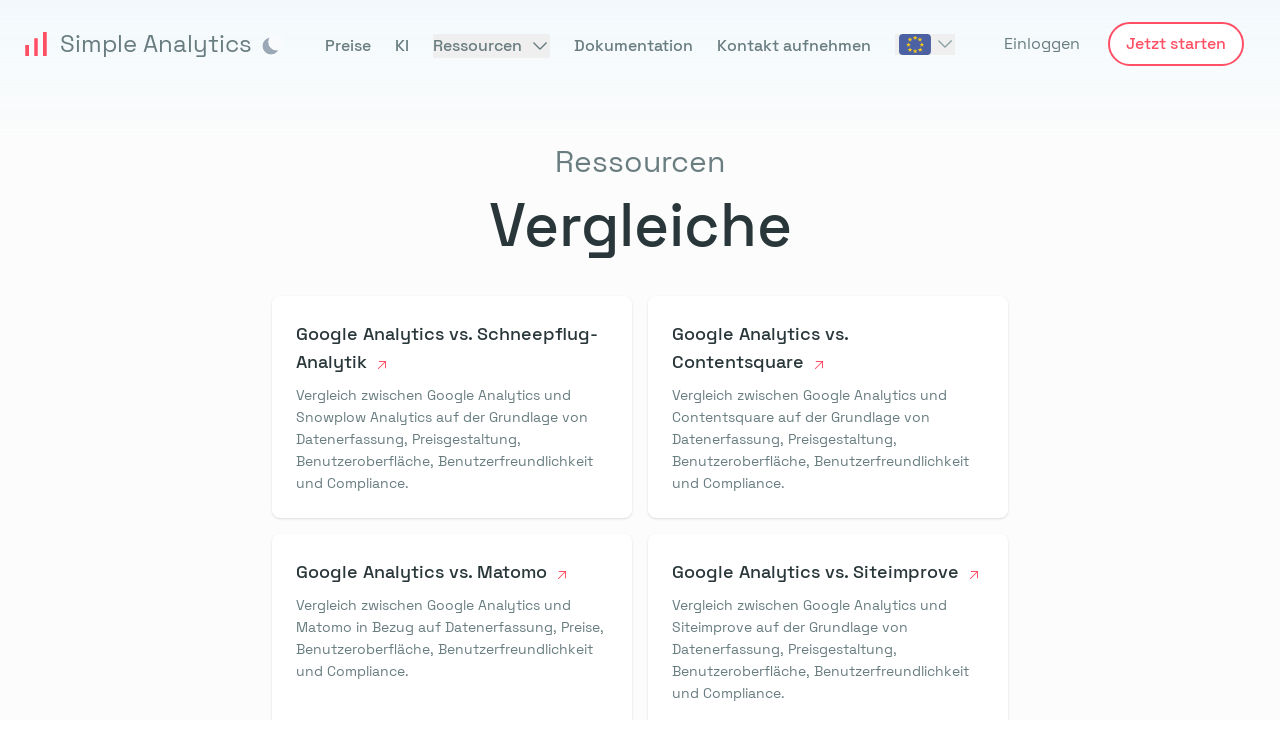

--- FILE ---
content_type: text/html;charset=utf-8
request_url: https://www.simpleanalytics.com/de/ressourcen/vergleiche
body_size: 33823
content:
<!DOCTYPE html><html  lang="de" dir="ltr" class="scroll-smooth min-h-full" style=""><head><meta charset="utf-8">
<meta name="viewport" content="width=device-width, initial-scale=1, maximum-scale=1">
<title>Simple Analytics</title>
<link rel="preconnect" href="https://assets.simpleanalytics.com/" crossorigin>
<link rel="preconnect" href="https://scripts.simpleanalyticscdn.com/" crossorigin>
<script src="https://scripts.simpleanalyticscdn.com/auto-events.js" async></script>
<style>input[type=range]{font-size:1.5rem;--filled-color:#ff4f64;--thumb-color:currentColor;--thumb-height:2rem;--track-height:.5rem;--track-color:rgba(0,0,0,.2);--brightness-hover:100%;--brightness-down:100%;--clip-edges:.125em}html.dark input[type=range]{--filled-color:#de3243;--track-color:rgba(0,0,0,.2);--thumb-color:currentColor}input[type=range]{background:#fff0;color:var(--filled-color);overflow:hidden;position:relative}input[type=range]:active{cursor:grabbing}input[type=range]:disabled{cursor:not-allowed;filter:grayscale(1);opacity:.3}input[type=range],input[type=range]::-webkit-slider-runnable-track,input[type=range]::-webkit-slider-thumb{-webkit-appearance:none;height:var(--thumb-height);-webkit-transition:all .1s ease;transition:all .1s ease}input[type=range]::-webkit-slider-runnable-track,input[type=range]::-webkit-slider-thumb{position:relative}input[type=range]::-webkit-slider-thumb{--thumb-radius:calc(var(--thumb-height)*.5 - 1px);--clip-top:calc((var(--thumb-height) - var(--track-height))*.5 - .5px);--clip-bottom:calc(var(--thumb-height) - var(--clip-top));--clip-further: calc(100% + 1px) ;--box-fill:calc(-100vmax - var(--thumb-width, var(--thumb-height))) 0 0 100vmax currentColor;background:linear-gradient(currentColor 0 0) scroll no-repeat 0 /50% calc(var(--track-height) + 1px);background-color:var(--thumb-color,currentColor);border-radius:var(--thumb-width,var(--thumb-height));box-shadow:var(--box-fill);clip-path:polygon(100% -1px,var(--clip-edges) -1px,0 var(--clip-top),-100vmax var(--clip-top),-100vmax var(--clip-bottom),0 var(--clip-bottom),var(--clip-edges) 100%,var(--clip-further) var(--clip-further));filter:brightness(100%);width:var(--thumb-width,var(--thumb-height))}input[type=range]:hover::-webkit-slider-thumb{cursor:grab;filter:brightness(var(--brightness-hover))}input[type=range]:active::-webkit-slider-thumb{cursor:grabbing;filter:brightness(var(--brightness-down))}input[type=range]::-webkit-slider-runnable-track{background:linear-gradient(var(--track-color) 0 0) scroll no-repeat 50% /100% calc(var(--track-height) + 1px)}input[type=range]:disabled::-webkit-slider-thumb{cursor:not-allowed}input[type=range],input[type=range]::-moz-range-thumb,input[type=range]::-moz-range-track{-moz-appearance:none;-webkit-appearance:none;appearance:none;height:var(--thumb-height);-moz-transition:all .1s ease;transition:all .1s ease}input[type=range]::-moz-range-progress,input[type=range]::-moz-range-thumb,input[type=range]::-moz-range-track{background:#fff0}input[type=range]::-moz-range-thumb{background:var(--thumb-color,currentColor);border:0;border-radius:var(--thumb-width,var(--thumb-height));cursor:grab;width:var(--thumb-width,var(--thumb-height))}input[type=range]:active::-moz-range-thumb{cursor:grabbing}input[type=range]::-moz-range-track{background:var(--track-color);width:100%}input[type=range]::-moz-range-progress{-moz-appearance:none;-webkit-appearance:none;appearance:none;background:currentColor;transition-delay:30ms}input[type=range]::-moz-range-progress,input[type=range]::-moz-range-track{border-radius:var(--track-height);height:calc(var(--track-height) + 1px)}input[type=range]::-moz-range-progress,input[type=range]::-moz-range-thumb{filter:brightness(100%)}input[type=range]:hover::-moz-range-progress,input[type=range]:hover::-moz-range-thumb{filter:brightness(var(--brightness-hover))}input[type=range]:active::-moz-range-progress,input[type=range]:active::-moz-range-thumb{filter:brightness(var(--brightness-down))}input[type=range]:disabled::-moz-range-thumb{cursor:not-allowed}*,:after,:before{--tw-border-spacing-x:0;--tw-border-spacing-y:0;--tw-translate-x:0;--tw-translate-y:0;--tw-rotate:0;--tw-skew-x:0;--tw-skew-y:0;--tw-scale-x:1;--tw-scale-y:1;--tw-pan-x: ;--tw-pan-y: ;--tw-pinch-zoom: ;--tw-scroll-snap-strictness:proximity;--tw-gradient-from-position: ;--tw-gradient-via-position: ;--tw-gradient-to-position: ;--tw-ordinal: ;--tw-slashed-zero: ;--tw-numeric-figure: ;--tw-numeric-spacing: ;--tw-numeric-fraction: ;--tw-ring-inset: ;--tw-ring-offset-width:0px;--tw-ring-offset-color:#fff;--tw-ring-color:rgba(100,216,245,.5);--tw-ring-offset-shadow:0 0 #0000;--tw-ring-shadow:0 0 #0000;--tw-shadow:0 0 #0000;--tw-shadow-colored:0 0 #0000;--tw-blur: ;--tw-brightness: ;--tw-contrast: ;--tw-grayscale: ;--tw-hue-rotate: ;--tw-invert: ;--tw-saturate: ;--tw-sepia: ;--tw-drop-shadow: ;--tw-backdrop-blur: ;--tw-backdrop-brightness: ;--tw-backdrop-contrast: ;--tw-backdrop-grayscale: ;--tw-backdrop-hue-rotate: ;--tw-backdrop-invert: ;--tw-backdrop-opacity: ;--tw-backdrop-saturate: ;--tw-backdrop-sepia: ;--tw-contain-size: ;--tw-contain-layout: ;--tw-contain-paint: ;--tw-contain-style: }::backdrop{--tw-border-spacing-x:0;--tw-border-spacing-y:0;--tw-translate-x:0;--tw-translate-y:0;--tw-rotate:0;--tw-skew-x:0;--tw-skew-y:0;--tw-scale-x:1;--tw-scale-y:1;--tw-pan-x: ;--tw-pan-y: ;--tw-pinch-zoom: ;--tw-scroll-snap-strictness:proximity;--tw-gradient-from-position: ;--tw-gradient-via-position: ;--tw-gradient-to-position: ;--tw-ordinal: ;--tw-slashed-zero: ;--tw-numeric-figure: ;--tw-numeric-spacing: ;--tw-numeric-fraction: ;--tw-ring-inset: ;--tw-ring-offset-width:0px;--tw-ring-offset-color:#fff;--tw-ring-color:rgba(100,216,245,.5);--tw-ring-offset-shadow:0 0 #0000;--tw-ring-shadow:0 0 #0000;--tw-shadow:0 0 #0000;--tw-shadow-colored:0 0 #0000;--tw-blur: ;--tw-brightness: ;--tw-contrast: ;--tw-grayscale: ;--tw-hue-rotate: ;--tw-invert: ;--tw-saturate: ;--tw-sepia: ;--tw-drop-shadow: ;--tw-backdrop-blur: ;--tw-backdrop-brightness: ;--tw-backdrop-contrast: ;--tw-backdrop-grayscale: ;--tw-backdrop-hue-rotate: ;--tw-backdrop-invert: ;--tw-backdrop-opacity: ;--tw-backdrop-saturate: ;--tw-backdrop-sepia: ;--tw-contain-size: ;--tw-contain-layout: ;--tw-contain-paint: ;--tw-contain-style: }/*! tailwindcss v3.4.14 | MIT License | https://tailwindcss.com*/*,:after,:before{border:0 solid #d0e1e3;box-sizing:border-box}:after,:before{--tw-content:""}:host,html{line-height:1.5;-webkit-text-size-adjust:100%;font-family:SpaceGrotesk,ui-sans-serif,system-ui,sans-serif,Apple Color Emoji,Segoe UI Emoji,Segoe UI Symbol,Noto Color Emoji;font-feature-settings:normal;font-variation-settings:normal;-moz-tab-size:4;-o-tab-size:4;tab-size:4;-webkit-tap-highlight-color:transparent}body{line-height:inherit;margin:0}hr{border-top-width:1px;color:inherit;height:0}abbr:where([title]){-webkit-text-decoration:underline dotted;text-decoration:underline dotted}h1,h2,h3,h4,h5,h6{font-size:inherit;font-weight:inherit}a{color:inherit;text-decoration:inherit}b,strong{font-weight:bolder}code,kbd,pre,samp{font-family:ui-monospace,SFMono-Regular,Menlo,Monaco,Consolas,Liberation Mono,Courier New,monospace;font-feature-settings:normal;font-size:1em;font-variation-settings:normal}small{font-size:80%}sub,sup{font-size:75%;line-height:0;position:relative;vertical-align:baseline}sub{bottom:-.25em}sup{top:-.5em}table{border-collapse:collapse;border-color:inherit;text-indent:0}button,input,optgroup,select,textarea{color:inherit;font-family:inherit;font-feature-settings:inherit;font-size:100%;font-variation-settings:inherit;font-weight:inherit;letter-spacing:inherit;line-height:inherit;margin:0;padding:0}button,select{text-transform:none}button,input:where([type=button]),input:where([type=reset]),input:where([type=submit]){-webkit-appearance:button;background-color:transparent;background-image:none}:-moz-focusring{outline:auto}:-moz-ui-invalid{box-shadow:none}progress{vertical-align:baseline}::-webkit-inner-spin-button,::-webkit-outer-spin-button{height:auto}[type=search]{-webkit-appearance:textfield;outline-offset:-2px}::-webkit-search-decoration{-webkit-appearance:none}::-webkit-file-upload-button{-webkit-appearance:button;font:inherit}summary{display:list-item}blockquote,dd,dl,figure,h1,h2,h3,h4,h5,h6,hr,p,pre{margin:0}fieldset{margin:0}fieldset,legend{padding:0}menu,ol,ul{list-style:none;margin:0;padding:0}dialog{padding:0}textarea{resize:vertical}input::-moz-placeholder,textarea::-moz-placeholder{color:#8da3a6;opacity:1}input::placeholder,textarea::placeholder{color:#8da3a6;opacity:1}[role=button],button{cursor:pointer}:disabled{cursor:default}audio,canvas,embed,iframe,img,object,svg,video{display:block;vertical-align:middle}img,video{height:auto;max-width:100%}[hidden]:where(:not([hidden=until-found])){display:none}[multiple],[type=date],[type=datetime-local],[type=email],[type=month],[type=number],[type=password],[type=search],[type=tel],[type=text],[type=time],[type=url],[type=week],input:where(:not([type])),select,textarea{-webkit-appearance:none;-moz-appearance:none;appearance:none;background-color:#fff;border-color:#697d80;border-radius:0;border-width:1px;font-size:1rem;line-height:1.5rem;padding:.5rem .75rem;--tw-shadow:0 0 #0000}[multiple]:focus,[type=date]:focus,[type=datetime-local]:focus,[type=email]:focus,[type=month]:focus,[type=number]:focus,[type=password]:focus,[type=search]:focus,[type=tel]:focus,[type=text]:focus,[type=time]:focus,[type=url]:focus,[type=week]:focus,input:where(:not([type])):focus,select:focus,textarea:focus{outline:2px solid transparent;outline-offset:2px;--tw-ring-inset:var(--tw-empty, );--tw-ring-offset-width:0px;--tw-ring-offset-color:#fff;--tw-ring-color:#43ceee;--tw-ring-offset-shadow:var(--tw-ring-inset) 0 0 0 var(--tw-ring-offset-width) var(--tw-ring-offset-color);--tw-ring-shadow:var(--tw-ring-inset) 0 0 0 calc(1px + var(--tw-ring-offset-width)) var(--tw-ring-color);border-color:#43ceee;box-shadow:var(--tw-ring-offset-shadow),var(--tw-ring-shadow),var(--tw-shadow)}input::-moz-placeholder,textarea::-moz-placeholder{color:#697d80;opacity:1}input::placeholder,textarea::placeholder{color:#697d80;opacity:1}::-webkit-datetime-edit-fields-wrapper{padding:0}::-webkit-date-and-time-value{min-height:1.5em;text-align:inherit}::-webkit-datetime-edit{display:inline-flex}::-webkit-datetime-edit,::-webkit-datetime-edit-day-field,::-webkit-datetime-edit-hour-field,::-webkit-datetime-edit-meridiem-field,::-webkit-datetime-edit-millisecond-field,::-webkit-datetime-edit-minute-field,::-webkit-datetime-edit-month-field,::-webkit-datetime-edit-second-field,::-webkit-datetime-edit-year-field{padding-bottom:0;padding-top:0}select{background-image:url("data:image/svg+xml;charset=utf-8,%3Csvg xmlns='http://www.w3.org/2000/svg' fill='none' viewBox='0 0 20 20'%3E%3Cpath stroke='%23697D80' stroke-linecap='round' stroke-linejoin='round' stroke-width='1.5' d='m6 8 4 4 4-4'/%3E%3C/svg%3E");background-position:right .5rem center;background-repeat:no-repeat;background-size:1.5em 1.5em;padding-right:2.5rem;-webkit-print-color-adjust:exact;print-color-adjust:exact}[multiple],[size]:where(select:not([size="1"])){background-image:none;background-position:0 0;background-repeat:unset;background-size:initial;padding-right:.75rem;-webkit-print-color-adjust:unset;print-color-adjust:unset}[type=checkbox],[type=radio]{-webkit-appearance:none;-moz-appearance:none;appearance:none;background-color:#fff;background-origin:border-box;border-color:#697d80;border-width:1px;color:#43ceee;display:inline-block;flex-shrink:0;height:1rem;padding:0;-webkit-print-color-adjust:exact;print-color-adjust:exact;-webkit-user-select:none;-moz-user-select:none;user-select:none;vertical-align:middle;width:1rem;--tw-shadow:0 0 #0000}[type=checkbox]{border-radius:0}[type=radio]{border-radius:100%}[type=checkbox]:focus,[type=radio]:focus{outline:2px solid transparent;outline-offset:2px;--tw-ring-inset:var(--tw-empty, );--tw-ring-offset-width:2px;--tw-ring-offset-color:#fff;--tw-ring-color:#43ceee;--tw-ring-offset-shadow:var(--tw-ring-inset) 0 0 0 var(--tw-ring-offset-width) var(--tw-ring-offset-color);--tw-ring-shadow:var(--tw-ring-inset) 0 0 0 calc(2px + var(--tw-ring-offset-width)) var(--tw-ring-color);box-shadow:var(--tw-ring-offset-shadow),var(--tw-ring-shadow),var(--tw-shadow)}[type=checkbox]:checked,[type=radio]:checked{background-color:currentColor;background-position:50%;background-repeat:no-repeat;background-size:100% 100%;border-color:transparent}[type=checkbox]:checked{background-image:url("data:image/svg+xml;charset=utf-8,%3Csvg xmlns='http://www.w3.org/2000/svg' fill='%23fff' viewBox='0 0 16 16'%3E%3Cpath d='M12.207 4.793a1 1 0 0 1 0 1.414l-5 5a1 1 0 0 1-1.414 0l-2-2a1 1 0 0 1 1.414-1.414L6.5 9.086l4.293-4.293a1 1 0 0 1 1.414 0'/%3E%3C/svg%3E")}@media (forced-colors:active){[type=checkbox]:checked{-webkit-appearance:auto;-moz-appearance:auto;appearance:auto}}[type=radio]:checked{background-image:url("data:image/svg+xml;charset=utf-8,%3Csvg xmlns='http://www.w3.org/2000/svg' fill='%23fff' viewBox='0 0 16 16'%3E%3Ccircle cx='8' cy='8' r='3'/%3E%3C/svg%3E")}@media (forced-colors:active){[type=radio]:checked{-webkit-appearance:auto;-moz-appearance:auto;appearance:auto}}[type=checkbox]:checked:focus,[type=checkbox]:checked:hover,[type=radio]:checked:focus,[type=radio]:checked:hover{background-color:currentColor;border-color:transparent}[type=checkbox]:indeterminate{background-color:currentColor;background-image:url("data:image/svg+xml;charset=utf-8,%3Csvg xmlns='http://www.w3.org/2000/svg' fill='none' viewBox='0 0 16 16'%3E%3Cpath stroke='%23fff' stroke-linecap='round' stroke-linejoin='round' stroke-width='2' d='M4 8h8'/%3E%3C/svg%3E");background-position:50%;background-repeat:no-repeat;background-size:100% 100%;border-color:transparent}@media (forced-colors:active){[type=checkbox]:indeterminate{-webkit-appearance:auto;-moz-appearance:auto;appearance:auto}}[type=checkbox]:indeterminate:focus,[type=checkbox]:indeterminate:hover{background-color:currentColor;border-color:transparent}[type=file]{background:unset;border-color:inherit;border-radius:0;border-width:0;font-size:unset;line-height:inherit;padding:0}[type=file]:focus{outline:1px solid ButtonText;outline:1px auto -webkit-focus-ring-color}@font-face{font-display:swap;font-family:SpaceGrotesk;font-style:normal;font-weight:300;src:url(/fonts/space-grotesk/light.woff2) format("woff2")}@font-face{font-display:swap;font-family:SpaceGrotesk;font-style:normal;font-weight:400;src:url(/fonts/space-grotesk/regular.woff2) format("woff2")}@font-face{font-display:swap;font-family:SpaceGrotesk;font-style:normal;font-weight:500;src:url(/fonts/space-grotesk/medium.woff2) format("woff2")}@font-face{font-display:swap;font-family:SpaceGrotesk;font-style:normal;font-weight:600;src:url(/fonts/space-grotesk/semi-bold.woff2) format("woff2")}@font-face{font-display:swap;font-family:SpaceGrotesk;font-style:normal;font-weight:700;src:url(/fonts/space-grotesk/bold.woff2) format("woff2")}.\!container{width:100%!important}.container{width:100%}@media (min-width:640px){.\!container{max-width:640px!important}.container{max-width:640px}}@media (min-width:768px){.\!container{max-width:768px!important}.container{max-width:768px}}@media (min-width:1024px){.\!container{max-width:1024px!important}.container{max-width:1024px}}@media (min-width:1280px){.\!container{max-width:1280px!important}.container{max-width:1280px}}@media (min-width:1536px){.\!container{max-width:1536px!important}.container{max-width:1536px}}.prose{color:var(--tw-prose-body);max-width:65ch}.prose :where(p):not(:where([class~=not-prose],[class~=not-prose] *)){margin-bottom:1.25em;margin-top:1.25em}.prose :where([class~=lead]):not(:where([class~=not-prose],[class~=not-prose] *)){color:var(--tw-prose-lead);font-size:1.25em;line-height:1.6;margin-bottom:1.2em;margin-top:1.2em}.prose :where(a):not(:where([class~=not-prose],[class~=not-prose] *)){color:var(--tw-prose-links);font-weight:500;text-decoration:underline}.prose :where(strong):not(:where([class~=not-prose],[class~=not-prose] *)){color:var(--tw-prose-bold);font-weight:600}.prose :where(a strong):not(:where([class~=not-prose],[class~=not-prose] *)){color:inherit}.prose :where(blockquote strong):not(:where([class~=not-prose],[class~=not-prose] *)){color:inherit}.prose :where(thead th strong):not(:where([class~=not-prose],[class~=not-prose] *)){color:inherit}.prose :where(ol):not(:where([class~=not-prose],[class~=not-prose] *)){list-style-type:decimal;margin-bottom:1.25em;margin-top:1.25em;padding-inline-start:1.625em}.prose :where(ol[type=A]):not(:where([class~=not-prose],[class~=not-prose] *)){list-style-type:upper-alpha}.prose :where(ol[type=a]):not(:where([class~=not-prose],[class~=not-prose] *)){list-style-type:lower-alpha}.prose :where(ol[type=A s]):not(:where([class~=not-prose],[class~=not-prose] *)){list-style-type:upper-alpha}.prose :where(ol[type=a s]):not(:where([class~=not-prose],[class~=not-prose] *)){list-style-type:lower-alpha}.prose :where(ol[type=I]):not(:where([class~=not-prose],[class~=not-prose] *)){list-style-type:upper-roman}.prose :where(ol[type=i]):not(:where([class~=not-prose],[class~=not-prose] *)){list-style-type:lower-roman}.prose :where(ol[type=I s]):not(:where([class~=not-prose],[class~=not-prose] *)){list-style-type:upper-roman}.prose :where(ol[type=i s]):not(:where([class~=not-prose],[class~=not-prose] *)){list-style-type:lower-roman}.prose :where(ol[type="1"]):not(:where([class~=not-prose],[class~=not-prose] *)){list-style-type:decimal}.prose :where(ul):not(:where([class~=not-prose],[class~=not-prose] *)){list-style-type:disc;margin-bottom:1.25em;margin-top:1.25em;padding-inline-start:1.625em}.prose :where(ol>li):not(:where([class~=not-prose],[class~=not-prose] *))::marker{color:var(--tw-prose-counters);font-weight:400}.prose :where(ul>li):not(:where([class~=not-prose],[class~=not-prose] *))::marker{color:var(--tw-prose-bullets)}.prose :where(dt):not(:where([class~=not-prose],[class~=not-prose] *)){color:var(--tw-prose-headings);font-weight:600;margin-top:1.25em}.prose :where(hr):not(:where([class~=not-prose],[class~=not-prose] *)){border-color:var(--tw-prose-hr);border-top-width:1px;margin-bottom:3em;margin-top:3em}.prose :where(blockquote):not(:where([class~=not-prose],[class~=not-prose] *)){border-inline-start-color:var(--tw-prose-quote-borders);border-inline-start-width:.25rem;color:var(--tw-prose-quotes);font-style:italic;font-weight:500;margin-bottom:1.6em;margin-top:1.6em;padding-inline-start:1em;quotes:"“""”""‘""’"}.prose :where(blockquote p:first-of-type):not(:where([class~=not-prose],[class~=not-prose] *)):before{content:open-quote}.prose :where(blockquote p:last-of-type):not(:where([class~=not-prose],[class~=not-prose] *)):after{content:close-quote}.prose :where(h1):not(:where([class~=not-prose],[class~=not-prose] *)){color:var(--tw-prose-headings);font-size:2.25em;font-weight:800;line-height:1.1111111;margin-bottom:.8888889em;margin-top:0}.prose :where(h1 strong):not(:where([class~=not-prose],[class~=not-prose] *)){color:inherit;font-weight:900}.prose :where(h2):not(:where([class~=not-prose],[class~=not-prose] *)){color:var(--tw-prose-headings);font-size:1.5em;font-weight:700;line-height:1.3333333;margin-bottom:1em;margin-top:2em}.prose :where(h2 strong):not(:where([class~=not-prose],[class~=not-prose] *)){color:inherit;font-weight:800}.prose :where(h3):not(:where([class~=not-prose],[class~=not-prose] *)){color:var(--tw-prose-headings);font-size:1.25em;font-weight:600;line-height:1.6;margin-bottom:.6em;margin-top:1.6em}.prose :where(h3 strong):not(:where([class~=not-prose],[class~=not-prose] *)){color:inherit;font-weight:700}.prose :where(h4):not(:where([class~=not-prose],[class~=not-prose] *)){color:var(--tw-prose-headings);font-weight:600;line-height:1.5;margin-bottom:.5em;margin-top:1.5em}.prose :where(h4 strong):not(:where([class~=not-prose],[class~=not-prose] *)){color:inherit;font-weight:700}.prose :where(img):not(:where([class~=not-prose],[class~=not-prose] *)){margin-bottom:2em;margin-top:2em}.prose :where(picture):not(:where([class~=not-prose],[class~=not-prose] *)){display:block;margin-bottom:2em;margin-top:2em}.prose :where(video):not(:where([class~=not-prose],[class~=not-prose] *)){margin-bottom:2em;margin-top:2em}.prose :where(kbd):not(:where([class~=not-prose],[class~=not-prose] *)){border-radius:.3125rem;box-shadow:0 0 0 1px rgb(var(--tw-prose-kbd-shadows)/10%),0 3px rgb(var(--tw-prose-kbd-shadows)/10%);color:var(--tw-prose-kbd);font-family:inherit;font-size:.875em;font-weight:500;padding-inline-end:.375em;padding-bottom:.1875em;padding-top:.1875em;padding-inline-start:.375em}.prose :where(code):not(:where([class~=not-prose],[class~=not-prose] *)){color:var(--tw-prose-code);font-size:.875em;font-weight:600}.prose :where(code):not(:where([class~=not-prose],[class~=not-prose] *)):before{content:"`"}.prose :where(code):not(:where([class~=not-prose],[class~=not-prose] *)):after{content:"`"}.prose :where(a code):not(:where([class~=not-prose],[class~=not-prose] *)){color:inherit}.prose :where(h1 code):not(:where([class~=not-prose],[class~=not-prose] *)){color:inherit}.prose :where(h2 code):not(:where([class~=not-prose],[class~=not-prose] *)){color:inherit;font-size:.875em}.prose :where(h3 code):not(:where([class~=not-prose],[class~=not-prose] *)){color:inherit;font-size:.9em}.prose :where(h4 code):not(:where([class~=not-prose],[class~=not-prose] *)){color:inherit}.prose :where(blockquote code):not(:where([class~=not-prose],[class~=not-prose] *)){color:inherit}.prose :where(thead th code):not(:where([class~=not-prose],[class~=not-prose] *)){color:inherit}.prose :where(pre):not(:where([class~=not-prose],[class~=not-prose] *)){background-color:var(--tw-prose-pre-bg);border-radius:.375rem;color:var(--tw-prose-pre-code);font-size:.875em;font-weight:400;line-height:1.7142857;margin-bottom:1.7142857em;margin-top:1.7142857em;overflow-x:auto;padding-inline-end:1.1428571em;padding-bottom:.8571429em;padding-top:.8571429em;padding-inline-start:1.1428571em}.prose :where(pre code):not(:where([class~=not-prose],[class~=not-prose] *)){background-color:transparent;border-radius:0;border-width:0;color:inherit;font-family:inherit;font-size:inherit;font-weight:inherit;line-height:inherit;padding:0}.prose :where(pre code):not(:where([class~=not-prose],[class~=not-prose] *)):before{content:none}.prose :where(pre code):not(:where([class~=not-prose],[class~=not-prose] *)):after{content:none}.prose :where(table):not(:where([class~=not-prose],[class~=not-prose] *)){font-size:.875em;line-height:1.7142857;margin-bottom:2em;margin-top:2em;table-layout:auto;width:100%}.prose :where(thead):not(:where([class~=not-prose],[class~=not-prose] *)){border-bottom-color:var(--tw-prose-th-borders);border-bottom-width:1px}.prose :where(thead th):not(:where([class~=not-prose],[class~=not-prose] *)){color:var(--tw-prose-headings);font-weight:600;padding-inline-end:.5714286em;padding-bottom:.5714286em;padding-inline-start:.5714286em;vertical-align:bottom}.prose :where(tbody tr):not(:where([class~=not-prose],[class~=not-prose] *)){border-bottom-color:var(--tw-prose-td-borders);border-bottom-width:1px}.prose :where(tbody tr:last-child):not(:where([class~=not-prose],[class~=not-prose] *)){border-bottom-width:0}.prose :where(tbody td):not(:where([class~=not-prose],[class~=not-prose] *)){vertical-align:baseline}.prose :where(tfoot):not(:where([class~=not-prose],[class~=not-prose] *)){border-top-color:var(--tw-prose-th-borders);border-top-width:1px}.prose :where(tfoot td):not(:where([class~=not-prose],[class~=not-prose] *)){vertical-align:top}.prose :where(th,td):not(:where([class~=not-prose],[class~=not-prose] *)){text-align:start}.prose :where(figure>*):not(:where([class~=not-prose],[class~=not-prose] *)){margin-bottom:0;margin-top:0}.prose :where(figcaption):not(:where([class~=not-prose],[class~=not-prose] *)){color:var(--tw-prose-captions);font-size:.875em;line-height:1.4285714;margin-top:.8571429em}.prose{--tw-prose-body:#374151;--tw-prose-headings:#111827;--tw-prose-lead:#4b5563;--tw-prose-links:#111827;--tw-prose-bold:#111827;--tw-prose-counters:#6b7280;--tw-prose-bullets:#d1d5db;--tw-prose-hr:#e5e7eb;--tw-prose-quotes:#111827;--tw-prose-quote-borders:#e5e7eb;--tw-prose-captions:#6b7280;--tw-prose-kbd:#111827;--tw-prose-kbd-shadows:17 24 39;--tw-prose-code:#111827;--tw-prose-pre-code:#e5e7eb;--tw-prose-pre-bg:#1f2937;--tw-prose-th-borders:#d1d5db;--tw-prose-td-borders:#e5e7eb;--tw-prose-invert-body:#d1d5db;--tw-prose-invert-headings:#fff;--tw-prose-invert-lead:#9ca3af;--tw-prose-invert-links:#fff;--tw-prose-invert-bold:#fff;--tw-prose-invert-counters:#9ca3af;--tw-prose-invert-bullets:#4b5563;--tw-prose-invert-hr:#374151;--tw-prose-invert-quotes:#f3f4f6;--tw-prose-invert-quote-borders:#374151;--tw-prose-invert-captions:#9ca3af;--tw-prose-invert-kbd:#fff;--tw-prose-invert-kbd-shadows:255 255 255;--tw-prose-invert-code:#fff;--tw-prose-invert-pre-code:#d1d5db;--tw-prose-invert-pre-bg:rgba(0,0,0,.5);--tw-prose-invert-th-borders:#4b5563;--tw-prose-invert-td-borders:#374151;font-size:1rem;line-height:1.75}.prose :where(picture>img):not(:where([class~=not-prose],[class~=not-prose] *)){margin-bottom:0;margin-top:0}.prose :where(li):not(:where([class~=not-prose],[class~=not-prose] *)){margin-bottom:.5em;margin-top:.5em}.prose :where(ol>li):not(:where([class~=not-prose],[class~=not-prose] *)){padding-inline-start:.375em}.prose :where(ul>li):not(:where([class~=not-prose],[class~=not-prose] *)){padding-inline-start:.375em}.prose :where(.prose>ul>li p):not(:where([class~=not-prose],[class~=not-prose] *)){margin-bottom:.75em;margin-top:.75em}.prose :where(.prose>ul>li>p:first-child):not(:where([class~=not-prose],[class~=not-prose] *)){margin-top:1.25em}.prose :where(.prose>ul>li>p:last-child):not(:where([class~=not-prose],[class~=not-prose] *)){margin-bottom:1.25em}.prose :where(.prose>ol>li>p:first-child):not(:where([class~=not-prose],[class~=not-prose] *)){margin-top:1.25em}.prose :where(.prose>ol>li>p:last-child):not(:where([class~=not-prose],[class~=not-prose] *)){margin-bottom:1.25em}.prose :where(ul ul,ul ol,ol ul,ol ol):not(:where([class~=not-prose],[class~=not-prose] *)){margin-bottom:.75em;margin-top:.75em}.prose :where(dl):not(:where([class~=not-prose],[class~=not-prose] *)){margin-bottom:1.25em;margin-top:1.25em}.prose :where(dd):not(:where([class~=not-prose],[class~=not-prose] *)){margin-top:.5em;padding-inline-start:1.625em}.prose :where(hr+*):not(:where([class~=not-prose],[class~=not-prose] *)){margin-top:0}.prose :where(h2+*):not(:where([class~=not-prose],[class~=not-prose] *)){margin-top:0}.prose :where(h3+*):not(:where([class~=not-prose],[class~=not-prose] *)){margin-top:0}.prose :where(h4+*):not(:where([class~=not-prose],[class~=not-prose] *)){margin-top:0}.prose :where(thead th:first-child):not(:where([class~=not-prose],[class~=not-prose] *)){padding-inline-start:0}.prose :where(thead th:last-child):not(:where([class~=not-prose],[class~=not-prose] *)){padding-inline-end:0}.prose :where(tbody td,tfoot td):not(:where([class~=not-prose],[class~=not-prose] *)){padding-inline-end:.5714286em;padding-bottom:.5714286em;padding-top:.5714286em;padding-inline-start:.5714286em}.prose :where(tbody td:first-child,tfoot td:first-child):not(:where([class~=not-prose],[class~=not-prose] *)){padding-inline-start:0}.prose :where(tbody td:last-child,tfoot td:last-child):not(:where([class~=not-prose],[class~=not-prose] *)){padding-inline-end:0}.prose :where(figure):not(:where([class~=not-prose],[class~=not-prose] *)){margin-bottom:2em;margin-top:2em}.prose :where(.prose>:first-child):not(:where([class~=not-prose],[class~=not-prose] *)){margin-top:0}.prose :where(.prose>:last-child):not(:where([class~=not-prose],[class~=not-prose] *)){margin-bottom:0}.form-checkbox,.form-radio{-webkit-appearance:none;-moz-appearance:none;appearance:none;background-color:#fff;background-origin:border-box;border-color:#697d80;border-width:1px;color:#43ceee;display:inline-block;flex-shrink:0;height:1rem;padding:0;-webkit-print-color-adjust:exact;print-color-adjust:exact;-webkit-user-select:none;-moz-user-select:none;user-select:none;vertical-align:middle;width:1rem;--tw-shadow:0 0 #0000}.form-checkbox{border-radius:0}.form-checkbox:focus,.form-radio:focus{outline:2px solid transparent;outline-offset:2px;--tw-ring-inset:var(--tw-empty, );--tw-ring-offset-width:2px;--tw-ring-offset-color:#fff;--tw-ring-color:#43ceee;--tw-ring-offset-shadow:var(--tw-ring-inset) 0 0 0 var(--tw-ring-offset-width) var(--tw-ring-offset-color);--tw-ring-shadow:var(--tw-ring-inset) 0 0 0 calc(2px + var(--tw-ring-offset-width)) var(--tw-ring-color);box-shadow:var(--tw-ring-offset-shadow),var(--tw-ring-shadow),var(--tw-shadow)}.form-checkbox:checked,.form-radio:checked{background-color:currentColor;background-position:50%;background-repeat:no-repeat;background-size:100% 100%;border-color:transparent}.form-checkbox:checked{background-image:url("data:image/svg+xml;charset=utf-8,%3Csvg xmlns='http://www.w3.org/2000/svg' fill='%23fff' viewBox='0 0 16 16'%3E%3Cpath d='M12.207 4.793a1 1 0 0 1 0 1.414l-5 5a1 1 0 0 1-1.414 0l-2-2a1 1 0 0 1 1.414-1.414L6.5 9.086l4.293-4.293a1 1 0 0 1 1.414 0'/%3E%3C/svg%3E")}@media (forced-colors:active){.form-checkbox:checked{-webkit-appearance:auto;-moz-appearance:auto;appearance:auto}}.form-checkbox:checked:focus,.form-checkbox:checked:hover,.form-radio:checked:focus,.form-radio:checked:hover{background-color:currentColor;border-color:transparent}.form-checkbox:indeterminate{background-color:currentColor;background-image:url("data:image/svg+xml;charset=utf-8,%3Csvg xmlns='http://www.w3.org/2000/svg' fill='none' viewBox='0 0 16 16'%3E%3Cpath stroke='%23fff' stroke-linecap='round' stroke-linejoin='round' stroke-width='2' d='M4 8h8'/%3E%3C/svg%3E");background-position:50%;background-repeat:no-repeat;background-size:100% 100%;border-color:transparent}@media (forced-colors:active){.form-checkbox:indeterminate{-webkit-appearance:auto;-moz-appearance:auto;appearance:auto}}.form-checkbox:indeterminate:focus,.form-checkbox:indeterminate:hover{background-color:currentColor;border-color:transparent}.sr-only{height:1px;margin:-1px;overflow:hidden;padding:0;position:absolute;width:1px;clip:rect(0,0,0,0);border-width:0;white-space:nowrap}.pointer-events-none{pointer-events:none}.pointer-events-auto{pointer-events:auto}.visible{visibility:visible}.invisible{visibility:hidden}.static{position:static}.fixed{position:fixed}.absolute{position:absolute}.relative{position:relative}.sticky{position:sticky}.inset-0{top:0;right:0;bottom:0;left:0}.inset-x-0{left:0;right:0}.inset-x-8{left:2rem;right:2rem}.inset-y-0{bottom:0;top:0}.-left-9{left:-2.25rem}.-top-6{top:-1.5rem}.bottom-0{bottom:0}.bottom-6{bottom:1.5rem}.left-0{left:0}.left-1\/2{left:50%}.right-0{right:0}.right-2{right:.5rem}.top-0{top:0}.top-1\/2{top:50%}.top-2{top:.5rem}.top-4{top:1rem}.top-\[800px\]{top:800px}.isolate{isolation:isolate}.-z-10{z-index:-10}.z-10{z-index:10}.z-20{z-index:20}.z-30{z-index:30}.z-40{z-index:40}.z-50{z-index:50}.z-\[100\]{z-index:100}.z-\[9998\]{z-index:9998}.z-\[9999\]{z-index:9999}.order-2{order:2}.-m-3{margin:-.75rem}.-m-8{margin:-2rem}.m-1{margin:.25rem}.m-2{margin:.5rem}.m-4{margin:1rem}.-mx-2{margin-left:-.5rem;margin-right:-.5rem}.-mx-4{margin-left:-1rem;margin-right:-1rem}.-mx-6{margin-left:-1.5rem;margin-right:-1.5rem}.-mx-8{margin-left:-2rem;margin-right:-2rem}.-my-1{margin-bottom:-.25rem;margin-top:-.25rem}.mx-1{margin-left:.25rem;margin-right:.25rem}.mx-2{margin-left:.5rem;margin-right:.5rem}.mx-3{margin-left:.75rem;margin-right:.75rem}.mx-4{margin-left:1rem;margin-right:1rem}.mx-6{margin-left:1.5rem;margin-right:1.5rem}.mx-auto{margin-left:auto;margin-right:auto}.my-0{margin-bottom:0;margin-top:0}.my-2{margin-bottom:.5rem;margin-top:.5rem}.my-3{margin-bottom:.75rem;margin-top:.75rem}.my-4{margin-bottom:1rem;margin-top:1rem}.my-6{margin-bottom:1.5rem;margin-top:1.5rem}.my-8{margin-bottom:2rem;margin-top:2rem}.\!mt-12{margin-top:3rem!important}.-mb-10{margin-bottom:-2.5rem}.-mb-2\.5{margin-bottom:-.625rem}.-mb-20{margin-bottom:-5rem}.-mb-48{margin-bottom:-12rem}.-mb-6{margin-bottom:-1.5rem}.-mr-2{margin-right:-.5rem}.-mt-28{margin-top:-7rem}.-mt-4{margin-top:-1rem}.-mt-6{margin-top:-1.5rem}.-mt-60{margin-top:-15rem}.-mt-8{margin-top:-2rem}.-mt-\[2px\]{margin-top:-2px}.-mt-px{margin-top:-1px}.mb-0{margin-bottom:0}.mb-1{margin-bottom:.25rem}.mb-10{margin-bottom:2.5rem}.mb-12{margin-bottom:3rem}.mb-16{margin-bottom:4rem}.mb-2{margin-bottom:.5rem}.mb-20{margin-bottom:5rem}.mb-3{margin-bottom:.75rem}.mb-4{margin-bottom:1rem}.mb-6{margin-bottom:1.5rem}.mb-8{margin-bottom:2rem}.ml-0{margin-left:0}.ml-1{margin-left:.25rem}.ml-2{margin-left:.5rem}.ml-3{margin-left:.75rem}.ml-4{margin-left:1rem}.ml-6{margin-left:1.5rem}.ml-8{margin-left:2rem}.ml-\[2px\]{margin-left:2px}.ml-auto{margin-left:auto}.mr-0{margin-right:0}.mr-1{margin-right:.25rem}.mr-10{margin-right:2.5rem}.mr-12{margin-right:3rem}.mr-2{margin-right:.5rem}.mr-3{margin-right:.75rem}.mr-4{margin-right:1rem}.mr-auto{margin-right:auto}.mt-0{margin-top:0}.mt-0\.5{margin-top:.125rem}.mt-1{margin-top:.25rem}.mt-10{margin-top:2.5rem}.mt-12{margin-top:3rem}.mt-14{margin-top:3.5rem}.mt-16{margin-top:4rem}.mt-2{margin-top:.5rem}.mt-20{margin-top:5rem}.mt-24{margin-top:6rem}.mt-28{margin-top:7rem}.mt-3{margin-top:.75rem}.mt-4{margin-top:1rem}.mt-5{margin-top:1.25rem}.mt-6{margin-top:1.5rem}.mt-8{margin-top:2rem}.mt-auto{margin-top:auto}.line-clamp-2{display:-webkit-box;overflow:hidden;-webkit-box-orient:vertical;-webkit-line-clamp:2}.block{display:block}.\!inline-block{display:inline-block!important}.inline-block{display:inline-block}.inline{display:inline}.flex{display:flex}.inline-flex{display:inline-flex}.table{display:table}.grid{display:grid}.list-item{display:list-item}.\!hidden{display:none!important}.hidden{display:none}.aspect-\[16\/9\]{aspect-ratio:16/9}.h-10{height:2.5rem}.h-12{height:3rem}.h-16{height:4rem}.h-2{height:.5rem}.h-20{height:5rem}.h-24{height:6rem}.h-3{height:.75rem}.h-4{height:1rem}.h-44{height:11rem}.h-5{height:1.25rem}.h-6{height:1.5rem}.h-7{height:1.75rem}.h-8{height:2rem}.h-9{height:2.25rem}.h-\[200px\]{height:200px}.h-\[2px\]{height:2px}.h-\[3px\]{height:3px}.h-\[435px\]{height:435px}.h-auto{height:auto}.h-full{height:100%}.h-px{height:1px}.max-h-56{max-height:14rem}.max-h-60{max-height:15rem}.max-h-\[30rem\]{max-height:30rem}.max-h-\[calc\(90vh-6rem\)\]{max-height:calc(90vh - 6rem)}.max-h-full{max-height:100%}.min-h-\[200px\]{min-height:200px}.min-h-full{min-height:100%}.min-h-screen{min-height:100vh}.w-1\/2{width:50%}.w-1\/4{width:25%}.w-10{width:2.5rem}.w-11{width:2.75rem}.w-12{width:3rem}.w-16{width:4rem}.w-2{width:.5rem}.w-2\.5{width:.625rem}.w-2\/3{width:66.666667%}.w-20{width:5rem}.w-24{width:6rem}.w-3{width:.75rem}.w-36{width:9rem}.w-4{width:1rem}.w-44{width:11rem}.w-5{width:1.25rem}.w-6{width:1.5rem}.w-60{width:15rem}.w-72{width:18rem}.w-8{width:2rem}.w-96{width:24rem}.w-\[150px\]{width:150px}.w-\[300px\]{width:300px}.w-\[350px\]{width:350px}.w-\[480px\]{width:480px}.w-\[90\%\]{width:90%}.w-\[90px\]{width:90px}.w-auto{width:auto}.w-full{width:100%}.w-max{width:-moz-max-content;width:max-content}.w-screen{width:100vw}.min-w-max{min-width:-moz-max-content;min-width:max-content}.max-w-2xl{max-width:42rem}.max-w-3xl{max-width:48rem}.max-w-4xl{max-width:56rem}.max-w-5xl{max-width:64rem}.max-w-6xl{max-width:72rem}.max-w-7xl{max-width:80rem}.max-w-\[100px\]{max-width:100px}.max-w-\[150px\]{max-width:150px}.max-w-\[400px\]{max-width:400px}.max-w-\[410px\]{max-width:410px}.max-w-\[50\%\]{max-width:50%}.max-w-\[500px\]{max-width:500px}.max-w-\[60\%\]{max-width:60%}.max-w-\[80\%\]{max-width:80%}.max-w-\[800px\]{max-width:800px}.max-w-\[90\%\]{max-width:90%}.max-w-\[calc\(100\%-1\.5rem\)\]{max-width:calc(100% - 1.5rem)}.max-w-full{max-width:100%}.max-w-lg{max-width:32rem}.max-w-max{max-width:-moz-max-content;max-width:max-content}.max-w-md{max-width:28rem}.max-w-min{max-width:-moz-min-content;max-width:min-content}.max-w-xl{max-width:36rem}.flex-1{flex:1 1 0%}.flex-none{flex:none}.flex-shrink{flex-shrink:1}.flex-shrink-0{flex-shrink:0}.shrink{flex-shrink:1}.shrink-0{flex-shrink:0}.flex-grow,.grow{flex-grow:1}.grow-0{flex-grow:0}.basis-1\/2{flex-basis:50%}.basis-1\/4{flex-basis:25%}.basis-2\/4{flex-basis:50%}.border-separate{border-collapse:separate}.border-spacing-x-8{--tw-border-spacing-x:2rem;border-spacing:var(--tw-border-spacing-x) var(--tw-border-spacing-y)}.origin-top-right{transform-origin:top right}.-translate-x-1\/2{--tw-translate-x:-50%}.-translate-x-1\/2,.-translate-x-4{transform:translate(var(--tw-translate-x),var(--tw-translate-y)) rotate(var(--tw-rotate)) skew(var(--tw-skew-x)) skewY(var(--tw-skew-y)) scaleX(var(--tw-scale-x)) scaleY(var(--tw-scale-y))}.-translate-x-4{--tw-translate-x:-1rem}.-translate-y-1\/2{--tw-translate-y:-50%}.-translate-y-10,.-translate-y-1\/2{transform:translate(var(--tw-translate-x),var(--tw-translate-y)) rotate(var(--tw-rotate)) skew(var(--tw-skew-x)) skewY(var(--tw-skew-y)) scaleX(var(--tw-scale-x)) scaleY(var(--tw-scale-y))}.-translate-y-10{--tw-translate-y:-2.5rem}.-translate-y-2\/3{--tw-translate-y:-66.666667%}.-translate-y-20,.-translate-y-2\/3{transform:translate(var(--tw-translate-x),var(--tw-translate-y)) rotate(var(--tw-rotate)) skew(var(--tw-skew-x)) skewY(var(--tw-skew-y)) scaleX(var(--tw-scale-x)) scaleY(var(--tw-scale-y))}.-translate-y-20{--tw-translate-y:-5rem}.-translate-y-4{--tw-translate-y:-1rem}.-translate-y-4,.-translate-y-8{transform:translate(var(--tw-translate-x),var(--tw-translate-y)) rotate(var(--tw-rotate)) skew(var(--tw-skew-x)) skewY(var(--tw-skew-y)) scaleX(var(--tw-scale-x)) scaleY(var(--tw-scale-y))}.-translate-y-8{--tw-translate-y:-2rem}.-translate-y-\[120\%\]{--tw-translate-y:-120%}.-translate-y-\[120\%\],.-translate-y-full{transform:translate(var(--tw-translate-x),var(--tw-translate-y)) rotate(var(--tw-rotate)) skew(var(--tw-skew-x)) skewY(var(--tw-skew-y)) scaleX(var(--tw-scale-x)) scaleY(var(--tw-scale-y))}.-translate-y-full{--tw-translate-y:-100%}.-translate-y-px{--tw-translate-y:-1px}.-translate-y-px,.translate-x-0{transform:translate(var(--tw-translate-x),var(--tw-translate-y)) rotate(var(--tw-rotate)) skew(var(--tw-skew-x)) skewY(var(--tw-skew-y)) scaleX(var(--tw-scale-x)) scaleY(var(--tw-scale-y))}.translate-x-0{--tw-translate-x:0px}.translate-x-1\/2{--tw-translate-x:50%}.translate-x-1\/2,.translate-x-5{transform:translate(var(--tw-translate-x),var(--tw-translate-y)) rotate(var(--tw-rotate)) skew(var(--tw-skew-x)) skewY(var(--tw-skew-y)) scaleX(var(--tw-scale-x)) scaleY(var(--tw-scale-y))}.translate-x-5{--tw-translate-x:1.25rem}.translate-x-\[150px\]{--tw-translate-x:150px}.translate-x-\[150px\],.translate-y-0{transform:translate(var(--tw-translate-x),var(--tw-translate-y)) rotate(var(--tw-rotate)) skew(var(--tw-skew-x)) skewY(var(--tw-skew-y)) scaleX(var(--tw-scale-x)) scaleY(var(--tw-scale-y))}.translate-y-0{--tw-translate-y:0px}.translate-y-1{--tw-translate-y:.25rem}.translate-y-1,.translate-y-10{transform:translate(var(--tw-translate-x),var(--tw-translate-y)) rotate(var(--tw-rotate)) skew(var(--tw-skew-x)) skewY(var(--tw-skew-y)) scaleX(var(--tw-scale-x)) scaleY(var(--tw-scale-y))}.translate-y-10{--tw-translate-y:2.5rem}.translate-y-\[20\%\]{--tw-translate-y:20%}.translate-y-\[20\%\],.translate-y-\[3px\]{transform:translate(var(--tw-translate-x),var(--tw-translate-y)) rotate(var(--tw-rotate)) skew(var(--tw-skew-x)) skewY(var(--tw-skew-y)) scaleX(var(--tw-scale-x)) scaleY(var(--tw-scale-y))}.translate-y-\[3px\]{--tw-translate-y:3px}.translate-y-px{--tw-translate-y:1px}.-rotate-12,.translate-y-px{transform:translate(var(--tw-translate-x),var(--tw-translate-y)) rotate(var(--tw-rotate)) skew(var(--tw-skew-x)) skewY(var(--tw-skew-y)) scaleX(var(--tw-scale-x)) scaleY(var(--tw-scale-y))}.-rotate-12{--tw-rotate:-12deg}.-rotate-45{--tw-rotate:-45deg}.-rotate-45,.rotate-1{transform:translate(var(--tw-translate-x),var(--tw-translate-y)) rotate(var(--tw-rotate)) skew(var(--tw-skew-x)) skewY(var(--tw-skew-y)) scaleX(var(--tw-scale-x)) scaleY(var(--tw-scale-y))}.rotate-1{--tw-rotate:1deg}.rotate-180{--tw-rotate:180deg}.rotate-180,.scale-100{transform:translate(var(--tw-translate-x),var(--tw-translate-y)) rotate(var(--tw-rotate)) skew(var(--tw-skew-x)) skewY(var(--tw-skew-y)) scaleX(var(--tw-scale-x)) scaleY(var(--tw-scale-y))}.scale-100{--tw-scale-x:1;--tw-scale-y:1}.scale-125{--tw-scale-x:1.25;--tw-scale-y:1.25}.scale-125,.scale-75{transform:translate(var(--tw-translate-x),var(--tw-translate-y)) rotate(var(--tw-rotate)) skew(var(--tw-skew-x)) skewY(var(--tw-skew-y)) scaleX(var(--tw-scale-x)) scaleY(var(--tw-scale-y))}.scale-75{--tw-scale-x:.75;--tw-scale-y:.75}.scale-95{--tw-scale-x:.95;--tw-scale-y:.95}.scale-95,.scale-\[0\.8\]{transform:translate(var(--tw-translate-x),var(--tw-translate-y)) rotate(var(--tw-rotate)) skew(var(--tw-skew-x)) skewY(var(--tw-skew-y)) scaleX(var(--tw-scale-x)) scaleY(var(--tw-scale-y))}.scale-\[0\.8\]{--tw-scale-x:.8;--tw-scale-y:.8}.scale-x-\[-1\]{--tw-scale-x:-1}.scale-x-\[-1\],.transform{transform:translate(var(--tw-translate-x),var(--tw-translate-y)) rotate(var(--tw-rotate)) skew(var(--tw-skew-x)) skewY(var(--tw-skew-y)) scaleX(var(--tw-scale-x)) scaleY(var(--tw-scale-y))}@keyframes pulse{50%{opacity:.5}}.animate-pulse{animation:pulse 2s cubic-bezier(.4,0,.6,1) infinite}.cursor-not-allowed{cursor:not-allowed}.cursor-pointer{cursor:pointer}.select-none{-webkit-user-select:none;-moz-user-select:none;user-select:none}.scroll-mb-10{scroll-margin-bottom:2.5rem}.list-inside{list-style-position:inside}.list-disc{list-style-type:disc}.list-none{list-style-type:none}.appearance-none{-webkit-appearance:none;-moz-appearance:none;appearance:none}.grid-cols-1{grid-template-columns:repeat(1,minmax(0,1fr))}.grid-cols-2{grid-template-columns:repeat(2,minmax(0,1fr))}.grid-cols-4{grid-template-columns:repeat(4,minmax(0,1fr))}.flex-col{flex-direction:column}.flex-wrap{flex-wrap:wrap}.items-start{align-items:flex-start}.items-end{align-items:flex-end}.items-center{align-items:center}.items-baseline{align-items:baseline}.justify-end{justify-content:flex-end}.justify-center{justify-content:center}.justify-between{justify-content:space-between}.gap-2{gap:.5rem}.gap-3{gap:.75rem}.gap-4{gap:1rem}.gap-6{gap:1.5rem}.gap-8{gap:2rem}.gap-x-1{-moz-column-gap:.25rem;column-gap:.25rem}.gap-x-2{-moz-column-gap:.5rem;column-gap:.5rem}.gap-x-3{-moz-column-gap:.75rem;column-gap:.75rem}.gap-x-4{-moz-column-gap:1rem;column-gap:1rem}.gap-x-8{-moz-column-gap:2rem;column-gap:2rem}.gap-y-2{row-gap:.5rem}.gap-y-8{row-gap:2rem}.-space-x-3>:not([hidden])~:not([hidden]){--tw-space-x-reverse:0;margin-left:calc(-.75rem*(1 - var(--tw-space-x-reverse)));margin-right:calc(-.75rem*var(--tw-space-x-reverse))}.space-x-2>:not([hidden])~:not([hidden]){--tw-space-x-reverse:0;margin-left:calc(.5rem*(1 - var(--tw-space-x-reverse)));margin-right:calc(.5rem*var(--tw-space-x-reverse))}.space-x-4>:not([hidden])~:not([hidden]){--tw-space-x-reverse:0;margin-left:calc(1rem*(1 - var(--tw-space-x-reverse)));margin-right:calc(1rem*var(--tw-space-x-reverse))}.space-x-7>:not([hidden])~:not([hidden]){--tw-space-x-reverse:0;margin-left:calc(1.75rem*(1 - var(--tw-space-x-reverse)));margin-right:calc(1.75rem*var(--tw-space-x-reverse))}.space-y-1\.5>:not([hidden])~:not([hidden]){--tw-space-y-reverse:0;margin-bottom:calc(.375rem*var(--tw-space-y-reverse));margin-top:calc(.375rem*(1 - var(--tw-space-y-reverse)))}.space-y-10>:not([hidden])~:not([hidden]){--tw-space-y-reverse:0;margin-bottom:calc(2.5rem*var(--tw-space-y-reverse));margin-top:calc(2.5rem*(1 - var(--tw-space-y-reverse)))}.space-y-16>:not([hidden])~:not([hidden]){--tw-space-y-reverse:0;margin-bottom:calc(4rem*var(--tw-space-y-reverse));margin-top:calc(4rem*(1 - var(--tw-space-y-reverse)))}.space-y-2>:not([hidden])~:not([hidden]){--tw-space-y-reverse:0;margin-bottom:calc(.5rem*var(--tw-space-y-reverse));margin-top:calc(.5rem*(1 - var(--tw-space-y-reverse)))}.space-y-3>:not([hidden])~:not([hidden]){--tw-space-y-reverse:0;margin-bottom:calc(.75rem*var(--tw-space-y-reverse));margin-top:calc(.75rem*(1 - var(--tw-space-y-reverse)))}.space-y-4>:not([hidden])~:not([hidden]){--tw-space-y-reverse:0;margin-bottom:calc(1rem*var(--tw-space-y-reverse));margin-top:calc(1rem*(1 - var(--tw-space-y-reverse)))}.space-y-6>:not([hidden])~:not([hidden]){--tw-space-y-reverse:0;margin-bottom:calc(1.5rem*var(--tw-space-y-reverse));margin-top:calc(1.5rem*(1 - var(--tw-space-y-reverse)))}.space-y-8>:not([hidden])~:not([hidden]){--tw-space-y-reverse:0;margin-bottom:calc(2rem*var(--tw-space-y-reverse));margin-top:calc(2rem*(1 - var(--tw-space-y-reverse)))}.divide-y>:not([hidden])~:not([hidden]){--tw-divide-y-reverse:0;border-bottom-width:calc(1px*var(--tw-divide-y-reverse));border-top-width:calc(1px*(1 - var(--tw-divide-y-reverse)))}.divide-gray-200>:not([hidden])~:not([hidden]){--tw-divide-opacity:1;border-color:rgb(208 225 227/var(--tw-divide-opacity))}.overflow-auto{overflow:auto}.overflow-hidden{overflow:hidden}.overflow-y-auto{overflow-y:auto}.scroll-smooth{scroll-behavior:smooth}.truncate{overflow:hidden;text-overflow:ellipsis}.truncate,.whitespace-nowrap{white-space:nowrap}.whitespace-pre-wrap{white-space:pre-wrap}.rounded{border-radius:.25rem}.rounded-2xl{border-radius:1rem}.rounded-3xl{border-radius:1.5rem}.rounded-full{border-radius:9999px}.rounded-lg{border-radius:.5rem}.rounded-md{border-radius:.375rem}.rounded-sm{border-radius:.125rem}.rounded-xl{border-radius:.75rem}.rounded-b-lg{border-bottom-left-radius:.5rem;border-bottom-right-radius:.5rem}.rounded-b-md{border-bottom-left-radius:.375rem;border-bottom-right-radius:.375rem}.border{border-width:1px}.border-0{border-width:0}.border-2{border-width:2px}.border-b{border-bottom-width:1px}.border-b-2{border-bottom-width:2px}.border-t-2{border-top-width:2px}.border-dashed{border-style:dashed}.\!border-green-500{--tw-border-opacity:1!important;border-color:rgb(2 166 2/var(--tw-border-opacity))!important}.\!border-red-500{--tw-border-opacity:1!important;border-color:rgb(255 79 100/var(--tw-border-opacity))!important}.\!border-red-600{--tw-border-opacity:1!important;border-color:rgb(222 50 67/var(--tw-border-opacity))!important}.border-blue-500{--tw-border-opacity:1;border-color:rgb(100 216 245/var(--tw-border-opacity))}.border-gray-200{--tw-border-opacity:1;border-color:rgb(208 225 227/var(--tw-border-opacity))}.border-gray-300{--tw-border-opacity:1;border-color:rgb(164 189 192/var(--tw-border-opacity))}.border-gray-400{--tw-border-opacity:1;border-color:rgb(141 163 166/var(--tw-border-opacity))}.border-gray-900{--tw-border-opacity:1;border-color:rgb(31 39 40/var(--tw-border-opacity))}.border-green-200{--tw-border-opacity:1;border-color:rgb(187 247 208/var(--tw-border-opacity))}.border-green-300{--tw-border-opacity:1;border-color:rgb(134 239 172/var(--tw-border-opacity))}.border-green-700{--tw-border-opacity:1;border-color:rgb(21 128 61/var(--tw-border-opacity))}.border-red-100{--tw-border-opacity:1;border-color:rgb(255 192 203/var(--tw-border-opacity))}.border-red-400{--tw-border-opacity:1;border-color:rgb(255 104 127/var(--tw-border-opacity))}.border-red-500{--tw-border-opacity:1;border-color:rgb(255 79 100/var(--tw-border-opacity))}.border-red-600{--tw-border-opacity:1;border-color:rgb(222 50 67/var(--tw-border-opacity))}.border-transparent{border-color:transparent}.border-white{--tw-border-opacity:1;border-color:rgb(255 255 255/var(--tw-border-opacity))}.bg-\[\#e6f2dd\]{--tw-bg-opacity:1;background-color:rgb(230 242 221/var(--tw-bg-opacity))}.bg-\[\#eef9ff\]{--tw-bg-opacity:1;background-color:rgb(238 249 255/var(--tw-bg-opacity))}.bg-\[\#ffd9cb\]{--tw-bg-opacity:1;background-color:rgb(255 217 203/var(--tw-bg-opacity))}.bg-\[\#fff1d3\]{--tw-bg-opacity:1;background-color:rgb(255 241 211/var(--tw-bg-opacity))}.bg-black\/30{background-color:#0000004d}.bg-blue-100{--tw-bg-opacity:1;background-color:rgb(242 249 252/var(--tw-bg-opacity))}.bg-blue-200{--tw-bg-opacity:1;background-color:rgb(214 249 255/var(--tw-bg-opacity))}.bg-blue-50{--tw-bg-opacity:1;background-color:rgb(252 252 252/var(--tw-bg-opacity))}.bg-blue-500{--tw-bg-opacity:1;background-color:rgb(100 216 245/var(--tw-bg-opacity))}.bg-cyan-50{--tw-bg-opacity:1;background-color:rgb(236 254 255/var(--tw-bg-opacity))}.bg-gray-100{--tw-bg-opacity:1;background-color:rgb(231 244 244/var(--tw-bg-opacity))}.bg-gray-200{--tw-bg-opacity:1;background-color:rgb(208 225 227/var(--tw-bg-opacity))}.bg-gray-300{--tw-bg-opacity:1;background-color:rgb(164 189 192/var(--tw-bg-opacity))}.bg-gray-400{--tw-bg-opacity:1;background-color:rgb(141 163 166/var(--tw-bg-opacity))}.bg-gray-50{--tw-bg-opacity:1;background-color:rgb(249 251 251/var(--tw-bg-opacity))}.bg-gray-500{--tw-bg-opacity:1;background-color:rgb(105 125 128/var(--tw-bg-opacity))}.bg-gray-600{--tw-bg-opacity:1;background-color:rgb(66 86 89/var(--tw-bg-opacity))}.bg-gray-800{--tw-bg-opacity:1;background-color:rgb(35 46 47/var(--tw-bg-opacity))}.bg-gray-900{--tw-bg-opacity:1;background-color:rgb(31 39 40/var(--tw-bg-opacity))}.bg-green-100{--tw-bg-opacity:1;background-color:rgb(220 252 231/var(--tw-bg-opacity))}.bg-green-200{--tw-bg-opacity:1;background-color:rgb(187 247 208/var(--tw-bg-opacity))}.bg-green-50{--tw-bg-opacity:1;background-color:rgb(240 253 244/var(--tw-bg-opacity))}.bg-green-500{--tw-bg-opacity:1;background-color:rgb(2 166 2/var(--tw-bg-opacity))}.bg-orange-200{--tw-bg-opacity:1;background-color:rgb(254 215 170/var(--tw-bg-opacity))}.bg-orange-50{--tw-bg-opacity:1;background-color:rgb(255 247 237/var(--tw-bg-opacity))}.bg-red-100{--tw-bg-opacity:1;background-color:rgb(255 192 203/var(--tw-bg-opacity))}.bg-red-200{--tw-bg-opacity:1;background-color:rgb(255 162 180/var(--tw-bg-opacity))}.bg-red-300{--tw-bg-opacity:1;background-color:rgb(255 133 156/var(--tw-bg-opacity))}.bg-red-400{--tw-bg-opacity:1;background-color:rgb(255 104 127/var(--tw-bg-opacity))}.bg-red-50{--tw-bg-opacity:1;background-color:rgb(255 238 241/var(--tw-bg-opacity))}.bg-red-500{--tw-bg-opacity:1;background-color:rgb(255 79 100/var(--tw-bg-opacity))}.bg-sky-50{--tw-bg-opacity:1;background-color:rgb(240 249 255/var(--tw-bg-opacity))}.bg-slate-200{--tw-bg-opacity:1;background-color:rgb(226 232 240/var(--tw-bg-opacity))}.bg-slate-50{--tw-bg-opacity:1;background-color:rgb(248 250 252/var(--tw-bg-opacity))}.bg-white{--tw-bg-opacity:1;background-color:rgb(255 255 255/var(--tw-bg-opacity))}.bg-yellow-300{--tw-bg-opacity:1;background-color:rgb(253 224 71/var(--tw-bg-opacity))}.bg-yellow-500{--tw-bg-opacity:1;background-color:rgb(234 179 8/var(--tw-bg-opacity))}.bg-gradient-to-b{background-image:linear-gradient(to bottom,var(--tw-gradient-stops))}.bg-gradient-to-r{background-image:linear-gradient(to right,var(--tw-gradient-stops))}.bg-gradient-to-t{background-image:linear-gradient(to top,var(--tw-gradient-stops))}.from-\[\#2c5fc5\]{--tw-gradient-from:#2c5fc5 var(--tw-gradient-from-position);--tw-gradient-to:rgba(44,95,197,0) var(--tw-gradient-to-position);--tw-gradient-stops:var(--tw-gradient-from),var(--tw-gradient-to)}.from-\[\#477ae1\]{--tw-gradient-from:#477ae1 var(--tw-gradient-from-position);--tw-gradient-to:rgba(71,122,225,0) var(--tw-gradient-to-position);--tw-gradient-stops:var(--tw-gradient-from),var(--tw-gradient-to)}.from-black{--tw-gradient-from:#000 var(--tw-gradient-from-position);--tw-gradient-to:transparent var(--tw-gradient-to-position);--tw-gradient-stops:var(--tw-gradient-from),var(--tw-gradient-to)}.from-blue-100{--tw-gradient-from:#f2f9fc var(--tw-gradient-from-position);--tw-gradient-to:rgba(242,249,252,0) var(--tw-gradient-to-position);--tw-gradient-stops:var(--tw-gradient-from),var(--tw-gradient-to)}.from-blue-50{--tw-gradient-from:#fcfcfc var(--tw-gradient-from-position);--tw-gradient-to:hsla(0,0%,99%,0) var(--tw-gradient-to-position);--tw-gradient-stops:var(--tw-gradient-from),var(--tw-gradient-to)}.from-gray-100{--tw-gradient-from:#e7f4f4 var(--tw-gradient-from-position);--tw-gradient-to:rgba(231,244,244,0) var(--tw-gradient-to-position);--tw-gradient-stops:var(--tw-gradient-from),var(--tw-gradient-to)}.from-gray-50{--tw-gradient-from:#f9fbfb var(--tw-gradient-from-position);--tw-gradient-to:rgba(249,251,251,0) var(--tw-gradient-to-position);--tw-gradient-stops:var(--tw-gradient-from),var(--tw-gradient-to)}.from-green-100{--tw-gradient-from:#dcfce7 var(--tw-gradient-from-position);--tw-gradient-to:rgba(220,252,231,0) var(--tw-gradient-to-position);--tw-gradient-stops:var(--tw-gradient-from),var(--tw-gradient-to)}.from-green-50{--tw-gradient-from:#f0fdf4 var(--tw-gradient-from-position);--tw-gradient-to:rgba(240,253,244,0) var(--tw-gradient-to-position);--tw-gradient-stops:var(--tw-gradient-from),var(--tw-gradient-to)}.from-red-100{--tw-gradient-from:pink var(--tw-gradient-from-position);--tw-gradient-to:rgba(255,192,203,0) var(--tw-gradient-to-position);--tw-gradient-stops:var(--tw-gradient-from),var(--tw-gradient-to)}.from-red-400{--tw-gradient-from:#ff687f var(--tw-gradient-from-position);--tw-gradient-to:rgba(255,104,127,0) var(--tw-gradient-to-position);--tw-gradient-stops:var(--tw-gradient-from),var(--tw-gradient-to)}.from-red-50{--tw-gradient-from:#ffeef1 var(--tw-gradient-from-position);--tw-gradient-to:rgba(255,238,241,0) var(--tw-gradient-to-position);--tw-gradient-stops:var(--tw-gradient-from),var(--tw-gradient-to)}.from-red-500{--tw-gradient-from:#ff4f64 var(--tw-gradient-from-position);--tw-gradient-to:rgba(255,79,100,0) var(--tw-gradient-to-position);--tw-gradient-stops:var(--tw-gradient-from),var(--tw-gradient-to)}.to-\[\#003399\]{--tw-gradient-to:#039 var(--tw-gradient-to-position)}.to-\[\#042f84\]{--tw-gradient-to:#042f84 var(--tw-gradient-to-position)}.to-blue-100{--tw-gradient-to:#f2f9fc var(--tw-gradient-to-position)}.to-emerald-50{--tw-gradient-to:#ecfdf5 var(--tw-gradient-to-position)}.to-green-200{--tw-gradient-to:#bbf7d0 var(--tw-gradient-to-position)}.to-red-300{--tw-gradient-to:#ff859c var(--tw-gradient-to-position)}.to-red-400{--tw-gradient-to:#ff687f var(--tw-gradient-to-position)}.to-red-500{--tw-gradient-to:#ff4f64 var(--tw-gradient-to-position)}.to-transparent{--tw-gradient-to:transparent var(--tw-gradient-to-position)}.bg-\[length\:200\%_100\%\]{background-size:200% 100%}.bg-cover{background-size:cover}.bg-\[position\:100\%_0\%\]{background-position:100% 0}.bg-\[position\:50\%_0\%\]{background-position:50% 0}.bg-center{background-position:50%}.fill-\[\#233E90\]\/80{fill:#233e90cc}.fill-\[\#23AC7E\]{fill:#23ac7e}.fill-\[\#3b3a3a\]{fill:#3b3a3a}.fill-\[\#707070\]{fill:#707070}.fill-\[\#808080\]{fill:gray}.fill-\[\#888888\]{fill:#888}.fill-\[\#B3B3B3\]{fill:#b3b3b3}.fill-\[\#E5E5E5\]{fill:#e5e5e5}.fill-\[\#EB3D56\]{fill:#eb3d56}.fill-\[\#F2B119\]{fill:#f2b119}.fill-blue-100{fill:#f2f9fc}.fill-blue-200{fill:#d6f9ff}.fill-blue-300{fill:#bcf7fe}.fill-blue-400{fill:#92ecfc}.fill-blue-50{fill:#fcfcfc}.fill-blue-500{fill:#64d8f5}.fill-blue-700{fill:#28c6e6}.fill-blue-800{fill:#13c2e1}.fill-current{fill:currentColor}.fill-gray-100{fill:#e7f4f4}.fill-gray-200{fill:#d0e1e3}.fill-gray-300{fill:#a4bdc0}.fill-gray-400{fill:#8da3a6}.fill-gray-50{fill:#f9fbfb}.fill-gray-500{fill:#697d80}.fill-gray-600{fill:#425659}.fill-gray-800{fill:#232e2f}.fill-green-500{fill:#02a602}.fill-red-100{fill:pink}.fill-red-500{fill:#ff4f64}.fill-red-500\/30{fill:#ff4f644d}.fill-white{fill:#fff}.fill-yellow-400{fill:#facc15}.fill-yellow-500{fill:#eab308}.stroke-blue-100{stroke:#f2f9fc}.stroke-blue-500{stroke:#64d8f5}.stroke-current{stroke:currentColor}.stroke-gray-100{stroke:#e7f4f4}.stroke-gray-200{stroke:#d0e1e3}.stroke-gray-300{stroke:#a4bdc0}.stroke-gray-300\/20{stroke:#a4bdc033}.stroke-gray-400{stroke:#8da3a6}.stroke-gray-600{stroke:#425659}.stroke-gray-700{stroke:#2a373a}.stroke-orange-600{stroke:#ea580c}.stroke-red-300{stroke:#ff859c}.stroke-red-400{stroke:#ff687f}.stroke-red-500{stroke:#ff4f64}.stroke-red-600{stroke:#de3243}.stroke-red-700{stroke:#bc1f2a}.stroke-white{stroke:#fff}.stroke-0{stroke-width:0}.stroke-1{stroke-width:1}.stroke-2{stroke-width:2}.object-contain{-o-object-fit:contain;object-fit:contain}.object-cover{-o-object-fit:cover;object-fit:cover}.object-center{-o-object-position:center;object-position:center}.p-0{padding:0}.p-1{padding:.25rem}.p-2{padding:.5rem}.p-3{padding:.75rem}.p-4{padding:1rem}.p-6{padding:1.5rem}.p-8{padding:2rem}.px-1{padding-left:.25rem;padding-right:.25rem}.px-2{padding-left:.5rem;padding-right:.5rem}.px-2\.5{padding-left:.625rem;padding-right:.625rem}.px-3{padding-left:.75rem;padding-right:.75rem}.px-4{padding-left:1rem;padding-right:1rem}.px-5{padding-left:1.25rem;padding-right:1.25rem}.px-6{padding-left:1.5rem;padding-right:1.5rem}.px-8{padding-left:2rem;padding-right:2rem}.py-0{padding-bottom:0;padding-top:0}.py-1{padding-bottom:.25rem;padding-top:.25rem}.py-1\.5{padding-bottom:.375rem;padding-top:.375rem}.py-12{padding-bottom:3rem;padding-top:3rem}.py-2{padding-bottom:.5rem;padding-top:.5rem}.py-3{padding-bottom:.75rem;padding-top:.75rem}.py-4{padding-bottom:1rem;padding-top:1rem}.py-5{padding-bottom:1.25rem;padding-top:1.25rem}.py-6{padding-bottom:1.5rem;padding-top:1.5rem}.py-8{padding-bottom:2rem;padding-top:2rem}.pb-10{padding-bottom:2.5rem}.pb-12{padding-bottom:3rem}.pb-16{padding-bottom:4rem}.pb-2{padding-bottom:.5rem}.pb-20{padding-bottom:5rem}.pb-28{padding-bottom:7rem}.pb-3{padding-bottom:.75rem}.pb-32{padding-bottom:8rem}.pb-4{padding-bottom:1rem}.pb-40{padding-bottom:10rem}.pb-6{padding-bottom:1.5rem}.pb-8{padding-bottom:2rem}.pl-0{padding-left:0}.pl-1{padding-left:.25rem}.pl-3{padding-left:.75rem}.pl-8{padding-left:2rem}.pr-2{padding-right:.5rem}.pr-4{padding-right:1rem}.pr-6{padding-right:1.5rem}.pr-8{padding-right:2rem}.pr-9{padding-right:2.25rem}.pt-10{padding-top:2.5rem}.pt-2{padding-top:.5rem}.pt-20{padding-top:5rem}.pt-4{padding-top:1rem}.pt-48{padding-top:12rem}.pt-6{padding-top:1.5rem}.pt-8{padding-top:2rem}.text-left{text-align:left}.text-center{text-align:center}.text-right{text-align:right}.-indent-2\.5{text-indent:-.625rem}.align-baseline{vertical-align:baseline}.align-text-top{vertical-align:text-top}.align-text-bottom{vertical-align:text-bottom}.align-sub{vertical-align:sub}.text-2xl{font-size:1.5rem;line-height:2rem}.text-3xl{font-size:1.875rem;line-height:2.25rem}.text-4xl{font-size:2.25rem;line-height:2.5rem}.text-5xl{font-size:3rem;line-height:1}.text-\[10px\]{font-size:10px}.text-\[11px\]{font-size:11px}.text-\[9px\]{font-size:9px}.text-base{font-size:1rem;line-height:1.5rem}.text-lg{font-size:1.125rem;line-height:1.75rem}.text-sm{font-size:.875rem;line-height:1.25rem}.text-xl{font-size:1.25rem;line-height:1.75rem}.text-xs{font-size:.75rem;line-height:1rem}.font-bold{font-weight:700}.font-light{font-weight:300}.font-medium{font-weight:500}.font-normal{font-weight:400}.font-semibold{font-weight:600}.uppercase{text-transform:uppercase}.lowercase{text-transform:lowercase}.italic{font-style:italic}.tabular-nums{--tw-numeric-spacing:tabular-nums;font-variant-numeric:var(--tw-ordinal) var(--tw-slashed-zero) var(--tw-numeric-figure) var(--tw-numeric-spacing) var(--tw-numeric-fraction)}.leading-5{line-height:1.25rem}.leading-6{line-height:1.5rem}.leading-8{line-height:2rem}.leading-9{line-height:2.25rem}.leading-loose{line-height:2}.leading-none{line-height:1}.leading-normal{line-height:1.5}.leading-relaxed{line-height:1.625}.leading-snug{line-height:1.375}.leading-tight{line-height:1.25}.tracking-tight{letter-spacing:-.025em}.tracking-wide{letter-spacing:.025em}.\!text-green-500{--tw-text-opacity:1!important;color:rgb(2 166 2/var(--tw-text-opacity))!important}.text-\[\#233a7c\]{--tw-text-opacity:1;color:rgb(35 58 124/var(--tw-text-opacity))}.text-\[\#2c61fb\]{--tw-text-opacity:1;color:rgb(44 97 251/var(--tw-text-opacity))}.text-blue-100{--tw-text-opacity:1;color:rgb(242 249 252/var(--tw-text-opacity))}.text-blue-500{--tw-text-opacity:1;color:rgb(100 216 245/var(--tw-text-opacity))}.text-blue-600{--tw-text-opacity:1;color:rgb(67 206 238/var(--tw-text-opacity))}.text-blue-800{--tw-text-opacity:1;color:rgb(19 194 225/var(--tw-text-opacity))}.text-current{color:currentColor}.text-gray-300{--tw-text-opacity:1;color:rgb(164 189 192/var(--tw-text-opacity))}.text-gray-400{--tw-text-opacity:1;color:rgb(141 163 166/var(--tw-text-opacity))}.text-gray-50{--tw-text-opacity:1;color:rgb(249 251 251/var(--tw-text-opacity))}.text-gray-500{--tw-text-opacity:1;color:rgb(105 125 128/var(--tw-text-opacity))}.text-gray-600{--tw-text-opacity:1;color:rgb(66 86 89/var(--tw-text-opacity))}.text-gray-700{--tw-text-opacity:1;color:rgb(42 55 58/var(--tw-text-opacity))}.text-gray-800{--tw-text-opacity:1;color:rgb(35 46 47/var(--tw-text-opacity))}.text-gray-900{--tw-text-opacity:1;color:rgb(31 39 40/var(--tw-text-opacity))}.text-green-500{--tw-text-opacity:1;color:rgb(2 166 2/var(--tw-text-opacity))}.text-green-600{--tw-text-opacity:1;color:rgb(3 115 3/var(--tw-text-opacity))}.text-green-700{--tw-text-opacity:1;color:rgb(21 128 61/var(--tw-text-opacity))}.text-green-800{--tw-text-opacity:1;color:rgb(22 101 52/var(--tw-text-opacity))}.text-orange-500{--tw-text-opacity:1;color:rgb(249 115 22/var(--tw-text-opacity))}.text-red-100{--tw-text-opacity:1;color:rgb(255 192 203/var(--tw-text-opacity))}.text-red-400{--tw-text-opacity:1;color:rgb(255 104 127/var(--tw-text-opacity))}.text-red-500{--tw-text-opacity:1;color:rgb(255 79 100/var(--tw-text-opacity))}.text-red-600{--tw-text-opacity:1;color:rgb(222 50 67/var(--tw-text-opacity))}.text-red-800{--tw-text-opacity:1;color:rgb(155 15 28/var(--tw-text-opacity))}.text-white{--tw-text-opacity:1;color:rgb(255 255 255/var(--tw-text-opacity))}.text-white\/75{color:#ffffffbf}.text-yellow-500{--tw-text-opacity:1;color:rgb(234 179 8/var(--tw-text-opacity))}.underline{text-decoration-line:underline}.line-through{text-decoration-line:line-through}.no-underline{text-decoration-line:none}.opacity-0{opacity:0}.opacity-100{opacity:1}.opacity-30{opacity:.3}.opacity-50{opacity:.5}.shadow{--tw-shadow:0 1px 3px 0 rgba(0,0,0,.1),0 1px 2px -1px rgba(0,0,0,.1);--tw-shadow-colored:0 1px 3px 0 var(--tw-shadow-color),0 1px 2px -1px var(--tw-shadow-color)}.shadow,.shadow-2xl{box-shadow:var(--tw-ring-offset-shadow,0 0 #0000),var(--tw-ring-shadow,0 0 #0000),var(--tw-shadow)}.shadow-2xl{--tw-shadow:0 25px 50px -12px rgba(0,0,0,.25);--tw-shadow-colored:0 25px 50px -12px var(--tw-shadow-color)}.shadow-lg{--tw-shadow:0 10px 15px -3px rgba(0,0,0,.1),0 4px 6px -4px rgba(0,0,0,.1);--tw-shadow-colored:0 10px 15px -3px var(--tw-shadow-color),0 4px 6px -4px var(--tw-shadow-color)}.shadow-lg,.shadow-md{box-shadow:var(--tw-ring-offset-shadow,0 0 #0000),var(--tw-ring-shadow,0 0 #0000),var(--tw-shadow)}.shadow-md{--tw-shadow:0 4px 6px -1px rgba(0,0,0,.1),0 2px 4px -2px rgba(0,0,0,.1);--tw-shadow-colored:0 4px 6px -1px var(--tw-shadow-color),0 2px 4px -2px var(--tw-shadow-color)}.shadow-sm{--tw-shadow:0 1px 2px 0 rgba(0,0,0,.05);--tw-shadow-colored:0 1px 2px 0 var(--tw-shadow-color)}.shadow-sm,.shadow-xl{box-shadow:var(--tw-ring-offset-shadow,0 0 #0000),var(--tw-ring-shadow,0 0 #0000),var(--tw-shadow)}.shadow-xl{--tw-shadow:0 20px 25px -5px rgba(0,0,0,.1),0 8px 10px -6px rgba(0,0,0,.1);--tw-shadow-colored:0 20px 25px -5px var(--tw-shadow-color),0 8px 10px -6px var(--tw-shadow-color)}.shadow-gray-200{--tw-shadow-color:#d0e1e3;--tw-shadow:var(--tw-shadow-colored)}.shadow-gray-400\/20{--tw-shadow-color:rgba(141,163,166,.2);--tw-shadow:var(--tw-shadow-colored)}.shadow-gray-700\/40{--tw-shadow-color:rgba(42,55,58,.4);--tw-shadow:var(--tw-shadow-colored)}.outline-none{outline:2px solid transparent;outline-offset:2px}.outline{outline-style:solid}.ring-0{--tw-ring-offset-shadow:var(--tw-ring-inset) 0 0 0 var(--tw-ring-offset-width) var(--tw-ring-offset-color);--tw-ring-shadow:var(--tw-ring-inset) 0 0 0 calc(var(--tw-ring-offset-width)) var(--tw-ring-color)}.ring-0,.ring-1{box-shadow:var(--tw-ring-offset-shadow),var(--tw-ring-shadow),var(--tw-shadow,0 0 #0000)}.ring-1{--tw-ring-offset-shadow:var(--tw-ring-inset) 0 0 0 var(--tw-ring-offset-width) var(--tw-ring-offset-color);--tw-ring-shadow:var(--tw-ring-inset) 0 0 0 calc(1px + var(--tw-ring-offset-width)) var(--tw-ring-color)}.ring-2{--tw-ring-offset-shadow:var(--tw-ring-inset) 0 0 0 var(--tw-ring-offset-width) var(--tw-ring-offset-color);--tw-ring-shadow:var(--tw-ring-inset) 0 0 0 calc(2px + var(--tw-ring-offset-width)) var(--tw-ring-color)}.ring-2,.ring-8{box-shadow:var(--tw-ring-offset-shadow),var(--tw-ring-shadow),var(--tw-shadow,0 0 #0000)}.ring-8{--tw-ring-offset-shadow:var(--tw-ring-inset) 0 0 0 var(--tw-ring-offset-width) var(--tw-ring-offset-color);--tw-ring-shadow:var(--tw-ring-inset) 0 0 0 calc(8px + var(--tw-ring-offset-width)) var(--tw-ring-color)}.ring-inset{--tw-ring-inset:inset}.ring-black{--tw-ring-opacity:1;--tw-ring-color:rgb(0 0 0/var(--tw-ring-opacity))}.ring-blue-200{--tw-ring-opacity:1;--tw-ring-color:rgb(214 249 255/var(--tw-ring-opacity))}.ring-gray-200{--tw-ring-opacity:1;--tw-ring-color:rgb(208 225 227/var(--tw-ring-opacity))}.ring-gray-900\/10{--tw-ring-color:rgba(31,39,40,.1)}.ring-green-200{--tw-ring-opacity:1;--tw-ring-color:rgb(187 247 208/var(--tw-ring-opacity))}.ring-green-500{--tw-ring-opacity:1;--tw-ring-color:rgb(2 166 2/var(--tw-ring-opacity))}.ring-orange-200{--tw-ring-opacity:1;--tw-ring-color:rgb(254 215 170/var(--tw-ring-opacity))}.ring-red-200{--tw-ring-opacity:1;--tw-ring-color:rgb(255 162 180/var(--tw-ring-opacity))}.ring-red-500{--tw-ring-opacity:1;--tw-ring-color:rgb(255 79 100/var(--tw-ring-opacity))}.ring-white{--tw-ring-opacity:1;--tw-ring-color:rgb(255 255 255/var(--tw-ring-opacity))}.ring-opacity-5{--tw-ring-opacity:.05}.drop-shadow-lg{--tw-drop-shadow:drop-shadow(0 10px 8px rgba(0,0,0,.04)) drop-shadow(0 4px 3px rgba(0,0,0,.1))}.drop-shadow-lg,.filter{filter:var(--tw-blur) var(--tw-brightness) var(--tw-contrast) var(--tw-grayscale) var(--tw-hue-rotate) var(--tw-invert) var(--tw-saturate) var(--tw-sepia) var(--tw-drop-shadow)}.transition{transition-duration:.15s;transition-property:color,background-color,border-color,text-decoration-color,fill,stroke,opacity,box-shadow,transform,filter,-webkit-backdrop-filter;transition-property:color,background-color,border-color,text-decoration-color,fill,stroke,opacity,box-shadow,transform,filter,backdrop-filter;transition-property:color,background-color,border-color,text-decoration-color,fill,stroke,opacity,box-shadow,transform,filter,backdrop-filter,-webkit-backdrop-filter;transition-timing-function:cubic-bezier(.4,0,.2,1)}.transition-all{transition-duration:.15s;transition-property:all;transition-timing-function:cubic-bezier(.4,0,.2,1)}.transition-colors{transition-duration:.15s;transition-property:color,background-color,border-color,text-decoration-color,fill,stroke;transition-timing-function:cubic-bezier(.4,0,.2,1)}.transition-opacity{transition-duration:.15s;transition-property:opacity;transition-timing-function:cubic-bezier(.4,0,.2,1)}.transition-shadow{transition-duration:.15s;transition-property:box-shadow;transition-timing-function:cubic-bezier(.4,0,.2,1)}.transition-transform{transition-duration:.15s;transition-property:transform;transition-timing-function:cubic-bezier(.4,0,.2,1)}.duration-100{transition-duration:.1s}.duration-150{transition-duration:.15s}.duration-200{transition-duration:.2s}.duration-300{transition-duration:.3s}.duration-500{transition-duration:.5s}.ease-in{transition-timing-function:cubic-bezier(.4,0,1,1)}.ease-in-out{transition-timing-function:cubic-bezier(.4,0,.2,1)}.ease-out{transition-timing-function:cubic-bezier(0,0,.2,1)}h1,h2,h3,h4,h5,h6{--tw-text-opacity:1;color:rgb(42 55 58/var(--tw-text-opacity))}h1:is(.dark *),h2:is(.dark *),h3:is(.dark *),h4:is(.dark *),h5:is(.dark *),h6:is(.dark *){--tw-text-opacity:1;color:rgb(208 225 227/var(--tw-text-opacity))}.text-color,code,dd,dt,label,li,p,strong,summary,td,th{--tw-text-opacity:1;color:rgb(66 86 89/var(--tw-text-opacity))}.text-color:is(.dark *),code:is(.dark *),dd:is(.dark *),dt:is(.dark *),label:is(.dark *),li:is(.dark *),p:is(.dark *),strong:is(.dark *),summary:is(.dark *),td:is(.dark *),th:is(.dark *){--tw-text-opacity:1;color:rgb(164 189 192/var(--tw-text-opacity))}.button,a,summary{cursor:pointer}.text-link-strong,a code,a strong,a:not([class*=text-]):not([data-no-style]):not(.button.primary){--tw-text-opacity:1;color:rgb(255 79 100/var(--tw-text-opacity))}.text-link-strong:hover,a code:hover,a strong:hover,a:not([class*=text-]):not([data-no-style]):not(.button.primary):hover{--tw-text-opacity:1;color:rgb(222 50 67/var(--tw-text-opacity))}.text-link-strong:is(.dark *),a code:is(.dark *),a strong:is(.dark *),a:not([class*=text-]):not([data-no-style]):not(.button.primary):is(.dark *){--tw-text-opacity:1;color:rgb(222 50 67/var(--tw-text-opacity))}.text-link-strong:is(.dark *):hover,a code:is(.dark *):hover,a strong:is(.dark *):hover,a:not([class*=text-]):not([data-no-style]):not(.button.primary):is(.dark *):hover{--tw-text-opacity:1;color:rgb(188 31 42/var(--tw-text-opacity))}.text-link{--tw-text-opacity:1;color:rgb(100 216 245/var(--tw-text-opacity))}.text-link:hover{--tw-text-opacity:1;color:rgb(67 206 238/var(--tw-text-opacity))}.text-link:is(.dark *){--tw-text-opacity:1;color:rgb(67 206 238/var(--tw-text-opacity))}.text-link:is(.dark *):hover{--tw-text-opacity:1;color:rgb(40 198 230/var(--tw-text-opacity))}.button{align-items:center;background-color:rgb(255 255 255/var(--tw-bg-opacity));border-color:rgb(255 79 100/var(--tw-border-opacity));border-radius:9999px;border-width:2px;color:rgb(255 79 100/var(--tw-text-opacity));display:inline-flex;font-size:1rem;font-weight:500;justify-content:center;line-height:1.5rem;padding:.5rem 1rem;text-align:center}.button,.button:hover{--tw-border-opacity:1;--tw-bg-opacity:1;--tw-text-opacity:1}.button:hover{background-color:rgb(249 251 251/var(--tw-bg-opacity));border-color:rgb(222 50 67/var(--tw-border-opacity));color:rgb(222 50 67/var(--tw-text-opacity))}.button:is(.dark *){--tw-border-opacity:1;background-color:transparent;border-color:rgb(222 50 67/var(--tw-border-opacity));--tw-text-opacity:1;color:rgb(222 50 67/var(--tw-text-opacity))}.button:hover:is(.dark *){--tw-border-opacity:1;background-color:transparent;border-color:rgb(188 31 42/var(--tw-border-opacity));--tw-text-opacity:1;color:rgb(222 50 67/var(--tw-text-opacity))}.button.tiny{font-size:.875rem;line-height:1.25rem;padding:.25rem .5rem}.button.large{padding:.75rem 2rem}@media (min-width:768px){.button.large{font-size:1.125rem;line-height:1.75rem;padding:1rem 2.5rem}}.button.primary{--tw-bg-opacity:1;background-color:rgb(255 79 100/var(--tw-bg-opacity));--tw-text-opacity:1;color:rgb(255 255 255/var(--tw-text-opacity))}.button.primary:hover{--tw-border-opacity:1;border-color:rgb(222 50 67/var(--tw-border-opacity));--tw-bg-opacity:1;background-color:rgb(222 50 67/var(--tw-bg-opacity));--tw-text-opacity:1;color:rgb(255 255 255/var(--tw-text-opacity))}.button.primary:is(.dark *){--tw-bg-opacity:1;background-color:rgb(222 50 67/var(--tw-bg-opacity));--tw-text-opacity:1;color:rgb(255 238 241/var(--tw-text-opacity))}.button.primary:hover:is(.dark *){--tw-text-opacity:1;color:rgb(255 192 203/var(--tw-text-opacity))}.button.white{--tw-border-opacity:1;background-color:transparent;border-color:rgb(255 238 241/var(--tw-border-opacity));--tw-text-opacity:1!important;color:rgb(255 238 241/var(--tw-text-opacity))!important}.button.white-bg,.button.white:hover{--tw-border-opacity:1;border-color:rgb(255 238 241/var(--tw-border-opacity));--tw-bg-opacity:1;background-color:rgb(255 238 241/var(--tw-bg-opacity));--tw-text-opacity:1!important;color:rgb(222 50 67/var(--tw-text-opacity))!important}.button.white-bg:hover{--tw-border-opacity:1;background-color:transparent;border-color:rgb(255 238 241/var(--tw-border-opacity));--tw-text-opacity:1!important;color:rgb(255 238 241/var(--tw-text-opacity))!important}select{background:url("data:image/svg+xml;utf8,<svg viewBox='0 0 20 20' width='24' height='24' aria-hidden='true' xmlns='http://www.w3.org/2000/svg'><path fill='%238fa5a8' d='M5.293 7.293a1 1 0 011.414 0L10 10.586l3.293-3.293a1 1 0 111.414 1.414l-4 4a1 1 0 01-1.414 0l-4-4a1 1 0 010-1.414z'></path></svg>") no-repeat;background-position:right 5px top 50%}.underline-curly{background-image:url("data:image/svg+xml;utf8,<svg xmlns='http://www.w3.org/2000/svg' aria-hidden='true' fill='none' width='102' height='11' viewBox='0 0 102 11'><path stroke='%23FF5B68' stroke-linecap='round' stroke-width='3' d='M2.5 8.5c25.5-9 63-7.5 97.5 0'/></svg>");background-position:center bottom 0;background-repeat:no-repeat;background-size:100%;padding-bottom:10px}.dark .underline-curly{background-image:url("data:image/svg+xml;utf8,<svg xmlns='http://www.w3.org/2000/svg' aria-hidden='true' fill='none' width='102' height='11' viewBox='0 0 102 11'><path stroke='%23C12C33' stroke-linecap='round' stroke-width='3' d='M2.5 8.5c25.5-9 63-7.5 97.5 0'/></svg>")}@keyframes moveFrontForwards{0%{rotate:1deg;transform:translate(-10%) translateY(-20%);z-index:0}49%{rotate:0deg;transform:translate(-55%) translateY(-5%);z-index:0}50%{rotate:0deg;transform:translate(-55%) translateY(-5%);z-index:10}to{rotate:-1deg;transform:translate(10%) translateY(20%);z-index:10}}@keyframes moveBackForwards{0%{rotate:-1deg;transform:translate(10%) translateY(20%);z-index:10}49%{rotate:0deg;transform:translate(55%) translateY(5%);z-index:10}50%{rotate:0deg;transform:translate(55%) translateY(5%);z-index:0}to{rotate:1deg;transform:translate(-10%) translateY(-20%);z-index:0}}@keyframes moveFrontReverse{0%{rotate:-1deg;transform:translate(10%) translateY(20%);z-index:10}49%{rotate:0deg;transform:translate(-55%) translateY(-5%);z-index:10}50%{rotate:0deg;transform:translate(-55%) translateY(-5%);z-index:0}to{rotate:1deg;transform:translate(-10%) translateY(-20%);z-index:0}}@keyframes moveBackReverse{0%{rotate:1deg;transform:translate(-10%) translateY(-20%);z-index:0}49%{rotate:0deg;transform:translate(55%) translateY(5%);z-index:0}50%{rotate:0deg;transform:translate(55%) translateY(5%);z-index:10}to{rotate:-1deg;transform:translate(10%) translateY(20%);z-index:10}}[data-carousel]{aspect-ratio:615/404;display:block;position:relative}[data-carousel] img:first-of-type{animation:moveFrontForwards .75s forwards}[data-carousel] img:last-of-type{animation:moveBackForwards .75s forwards}[data-carousel].dark img:first-of-type{animation:moveFrontReverse .75s}[data-carousel].dark img:last-of-type{animation:moveBackReverse .75s}[data-carousel] img:first-of-type{rotate:1deg;transform:translate(-10%) translateY(-20%)}[data-carousel] img:last-of-type{position:absolute;rotate:-1deg;top:0;transform:translate(10%) translateY(20%)}.animated-background{background-image:radial-gradient(circle closest-side,#94bed0,#fcfcfc);background-position:top;background-repeat:no-repeat;background-size:80% 300%}.dark .animated-background{background-image:radial-gradient(circle closest-side,#6b7d7f,#232e2f)}.gif{--text-color:#eef9ff;--background-color:var(--background-color,#415659);align-items:center;background-color:var(--background-color);border-radius:10px;display:flex;justify-content:center;margin:1rem auto;max-height:300px;max-width:500px;position:relative}.gif.align-left{margin:1rem 0}.gif .loading{color:var(--text-color);position:absolute;z-index:0}.gif>img,details img{border-radius:10px;bottom:0;left:0;position:absolute;right:0;top:0;width:100%;z-index:1}.gif details,.gif img,.gif summary{background-color:var(--background-color);border-radius:10px;color:var(--text-color)}.gif summary{background-color:#fff;background-image:url("data:image/svg+xml;charset=utf-8,%3Csvg xmlns='http://www.w3.org/2000/svg' fill='none' viewBox='0 0 24 24'%3E%3Cpath fill='%23415659' d='M12 2a10 10 0 1 0 0 20 10 10 0 0 0 0-20m-2 13.5v-7c0-.4.5-.7.8-.4l4.7 3.5c.2.2.2.6 0 .8l-4.7 3.5c-.3.2-.8 0-.8-.4'/%3E%3C/svg%3E");background-position:50%;background-repeat:no-repeat;background-size:90% auto;border-radius:50%;color:var(--text-color);height:2rem;position:absolute;right:.5rem;top:.5rem;width:2rem;z-index:2}.gif [open] summary{background-color:#fff;background-image:url("data:image/svg+xml;charset=utf-8,%3Csvg xmlns='http://www.w3.org/2000/svg' fill='none' viewBox='0 0 24 24'%3E%3Cpath fill='%23415659' d='M12 2a10 10 0 1 0 0 20 10 10 0 0 0 0-20m-2 14a1 1 0 0 1-1-1V9c0-.6.4-1 1-1s1 .4 1 1v6c0 .6-.4 1-1 1m4 0a1 1 0 0 1-1-1V9c0-.6.4-1 1-1s1 .4 1 1v6c0 .6-.4 1-1 1'/%3E%3C/svg%3E")}.gif details summary::-webkit-details-marker{display:none}.gif details>summary:first-of-type{list-style:none}.gif summary:focus{box-shadow:0 0 0 .25rem #ff4f64;outline:transparent}@media (hover:hover){.gif [open] summary,.gif summary{background-image:url("data:image/svg+xml;charset=utf-8,%3Csvg xmlns='http://www.w3.org/2000/svg' fill='none' viewBox='0 0 24 24'%3E%3Cpath fill='%23415659' fill-rule='evenodd' d='M12 22a10 10 0 1 0 0-20 10 10 0 0 0 0 20m-4.1-6.36c-.5 0-.95-.1-1.34-.32-.4-.22-.7-.54-.93-.96a3.2 3.2 0 0 1-.34-1.54v-1.64c0-.91.25-1.61.75-2.09.5-.49 1.18-.73 2.03-.73.84 0 1.49.23 1.94.69.45.45.68 1.06.68 1.83v.05H9.62v-.08c0-.29-.06-.54-.17-.77a1.27 1.27 0 0 0-.51-.55 1.7 1.7 0 0 0-.87-.2c-.53 0-.95.16-1.25.49-.3.32-.45.77-.45 1.34v1.68q0 .855.45 1.35c.3.33.72.49 1.26.49.53 0 .92-.15 1.17-.44.25-.3.37-.67.37-1.14v-.13H7.74v-.93h2.95v3.46h-1v-.71h-.16q-.09.195-.27.39c-.11.13-.28.24-.5.33-.21.09-.5.13-.86.13m5.26-.14h-1.08v-7h1.08zm5.78-7h-4.32v7h1.08v-3.02h2.98v-.98H15.7V9.48h3.24z' clip-rule='evenodd'/%3E%3C/svg%3E")}}.stripe-badge{background-color:#e1e3ee;border-radius:3px;display:inline-block}.stripe-badge img{display:inline-block;height:18px;margin:0 8px 4px;vertical-align:middle}.footnotes{border-top-width:2px;--tw-border-opacity:1;border-color:rgb(164 189 192/var(--tw-border-opacity));font-size:.875rem;line-height:1.25rem;line-height:2;padding-top:1rem;--tw-text-opacity:1;color:rgb(66 86 89/var(--tw-text-opacity))}.footnotes:is(.dark *){--tw-text-opacity:1;color:rgb(164 189 192/var(--tw-text-opacity))}.footnotes p{margin-bottom:.5rem;margin-top:.5rem}.video-container.border{border-radius:.5rem;overflow:hidden;--tw-border-opacity:1;border-color:rgb(208 225 227/var(--tw-border-opacity))}.video-container.border:is(.dark *){border-style:none}.video-container.border-radius{border-radius:.5rem;border-style:none;overflow:hidden}mark{background:linear-gradient(-100deg,#7fe2f22e,#51cfe461 95%,#e6f9fc2e);border-radius:1em 0;padding:.5rem}input[type=checkbox]{border-radius:.25rem;height:1rem;width:1rem;--tw-border-opacity:1;border-color:rgb(255 133 156/var(--tw-border-opacity));--tw-text-opacity:1;color:rgb(255 79 100/var(--tw-text-opacity))}input[type=checkbox]:focus{--tw-ring-opacity:1;--tw-ring-color:rgb(255 79 100/var(--tw-ring-opacity))}input[type=checkbox]:is(.dark *){border-style:none;--tw-bg-opacity:1;background-color:rgb(222 50 67/var(--tw-bg-opacity));--tw-text-opacity:1;color:rgb(222 50 67/var(--tw-text-opacity));outline:2px solid transparent;outline-offset:2px;--tw-ring-color:transparent}input[type=checkbox]:focus:is(.dark *){--tw-ring-opacity:1;--tw-ring-color:rgb(222 50 67/var(--tw-ring-opacity))}input[type=radio]{height:1rem;width:1rem;--tw-border-opacity:1;border-color:rgb(255 133 156/var(--tw-border-opacity));--tw-text-opacity:1;color:rgb(255 79 100/var(--tw-text-opacity));--tw-ring-offset-color:#fff}input[type=radio]:focus{--tw-ring-opacity:1;--tw-ring-color:rgb(255 79 100/var(--tw-ring-opacity))}input[type=radio]:is(.dark *){border-style:none;--tw-bg-opacity:1;background-color:rgb(222 50 67/var(--tw-bg-opacity));--tw-text-opacity:1;color:rgb(222 50 67/var(--tw-text-opacity));outline:2px solid transparent;outline-offset:2px;--tw-ring-color:transparent;--tw-ring-offset-color:#2a373a}input[type=radio]:focus:is(.dark *){--tw-ring-opacity:1;--tw-ring-color:rgb(222 50 67/var(--tw-ring-opacity))}input[type=email],input[type=password],input[type=search],input[type=text],select{border-radius:.375rem;border-width:1px;display:block;width:100%;--tw-border-opacity:1;border-color:rgb(164 189 192/var(--tw-border-opacity));padding:.5rem .75rem;--tw-shadow:0 1px 2px 0 rgba(0,0,0,.05);--tw-shadow-colored:0 1px 2px 0 var(--tw-shadow-color);box-shadow:var(--tw-ring-offset-shadow,0 0 #0000),var(--tw-ring-shadow,0 0 #0000),var(--tw-shadow)}input.video-container[type=email],input.video-container[type=password],input.video-container[type=search],input.video-container[type=text],select.video-container{border-radius:.5rem;overflow:hidden;--tw-border-opacity:1;border-color:rgb(208 225 227/var(--tw-border-opacity))}input.video-container[type=email]:is(.dark *),input.video-container[type=password]:is(.dark *),input.video-container[type=search]:is(.dark *),input.video-container[type=text]:is(.dark *),select.video-container:is(.dark *){border-style:none}input[type=email]:focus,input[type=password]:focus,input[type=search]:focus,input[type=text]:focus,select:focus{--tw-border-opacity:1;border-color:rgb(255 79 100/var(--tw-border-opacity));--tw-ring-opacity:1;--tw-ring-color:rgb(255 79 100/var(--tw-ring-opacity))}input[type=email]:is(.dark *),input[type=password]:is(.dark *),input[type=search]:is(.dark *),input[type=text]:is(.dark *),select:is(.dark *){--tw-border-opacity:1;border-color:rgb(42 55 58/var(--tw-border-opacity));--tw-bg-opacity:1;background-color:rgb(42 55 58/var(--tw-bg-opacity));--tw-text-opacity:1;color:rgb(208 225 227/var(--tw-text-opacity))}input[type=email]:focus:is(.dark *),input[type=password]:focus:is(.dark *),input[type=search]:focus:is(.dark *),input[type=text]:focus:is(.dark *),select:focus:is(.dark *){--tw-border-opacity:1;border-color:rgb(222 50 67/var(--tw-border-opacity));--tw-ring-opacity:1;--tw-ring-color:rgb(222 50 67/var(--tw-ring-opacity))}.input{border-radius:.375rem;border-width:1px;--tw-border-opacity:1;border-color:rgb(164 189 192/var(--tw-border-opacity));padding:.5rem .75rem;--tw-shadow:0 1px 2px 0 rgba(0,0,0,.05);--tw-shadow-colored:0 1px 2px 0 var(--tw-shadow-color);box-shadow:var(--tw-ring-offset-shadow,0 0 #0000),var(--tw-ring-shadow,0 0 #0000),var(--tw-shadow)}.video-container.input{border-radius:.5rem;overflow:hidden;--tw-border-opacity:1;border-color:rgb(208 225 227/var(--tw-border-opacity))}.video-container.input:is(.dark *){border-style:none}.input:focus{--tw-border-opacity:1;border-color:rgb(255 79 100/var(--tw-border-opacity));--tw-ring-opacity:1;--tw-ring-color:rgb(255 79 100/var(--tw-ring-opacity))}.input:is(.dark *){--tw-border-opacity:1;border-color:rgb(42 55 58/var(--tw-border-opacity));--tw-bg-opacity:1;background-color:rgb(42 55 58/var(--tw-bg-opacity));--tw-text-opacity:1;color:rgb(208 225 227/var(--tw-text-opacity))}.input:focus:is(.dark *){--tw-border-opacity:1;border-color:rgb(222 50 67/var(--tw-border-opacity));--tw-ring-opacity:1;--tw-ring-color:rgb(222 50 67/var(--tw-ring-opacity))}.text-error{--tw-text-opacity:1;color:rgb(255 79 100/var(--tw-text-opacity))}.text-error:is(.dark *){--tw-text-opacity:1;color:rgb(222 50 67/var(--tw-text-opacity))}article.counters{counter-reset:h2counter}article.counters h2{counter-reset:h3counter h4counter h5counter}article.counters h2:before{content:counters(h2counter,".",decimal) ". ";counter-increment:h2counter}article.counters h3{counter-reset:h4counter h5counter}article.counters h3:before{content:counters(h2counter,".",decimal) "." counters(h3counter,".",decimal) ". ";counter-increment:h3counter}article.counters h4{counter-reset:h5counter}article.counters h4:before{content:counters(h2counter,".",decimal) "." counters(h3counter,".",decimal) "." counters(h4counter,".",decimal) ". ";counter-increment:h4counter}article.counters h5:before{content:counters(h2counter,".",decimal) "." counters(h3counter,".",decimal) "." counters(h4counter,".",decimal) "." counters(h5counter,".",decimal) ". ";counter-increment:h5counter}ol.counters{counter-reset:level1}ol.counters,ol.counters ol{list-style-type:none!important}ol.counters li:before{content:counters(level1,".") ". ";counter-increment:level1}ol.counters ol{counter-reset:level2}ol.counters ol li:before{content:counters(level1,".") "." counters(level2,".") ". ";counter-increment:level2}ol.counters ol ol{counter-reset:level3}ol.counters ol ol li:before{content:counters(level1,".") "." counters(level2,".") "." counters(level3,".") ". ";counter-increment:level3}ol.counters ol ol ol{counter-reset:level4}ol.counters ol ol ol li:before{content:counters(level1,".") "." counters(level2,".") "." counters(level3,".") "." counters(level4,".") ". ";counter-increment:level4}ol.counters ol ol ol ol{counter-reset:level5}ol.counters ol ol ol ol li:before{content:counters(level1,".") "." counters(level2,".") "." counters(level3,".") "." counters(level4,".") "." counters(level5,".") ". ";counter-increment:level5}article table td img{margin:0!important}article p img+em{display:block;margin-top:-1.5rem;text-align:center}article div[data-gif]+em,article div[data-video]+em{display:block;margin-top:.5rem;text-align:center}article details+details{margin-top:1rem}article details{border-radius:.5rem;--tw-bg-opacity:1;background-color:rgb(231 244 244/var(--tw-bg-opacity));padding:1rem}article details:is(.dark *){--tw-bg-opacity:1;background-color:rgb(42 55 58/var(--tw-bg-opacity))}article blockquote.warning{border-bottom-right-radius:.75rem;border-left-width:4px;border-top-right-radius:.75rem;--tw-border-opacity:1;border-color:rgb(234 179 8/var(--tw-border-opacity));--tw-bg-opacity:1;background-color:rgb(255 237 213/var(--tw-bg-opacity));padding:.25rem .5rem;--tw-text-opacity:1;color:rgb(161 98 7/var(--tw-text-opacity))}article blockquote.warning:is(.dark *){--tw-border-opacity:1;border-color:rgb(234 179 8/var(--tw-border-opacity));--tw-bg-opacity:1;background-color:rgb(113 63 18/var(--tw-bg-opacity));--tw-text-opacity:1;color:rgb(253 224 71/var(--tw-text-opacity))}article blockquote.warning p{margin:.25rem .5rem}article blockquote.warning p:after,article blockquote.warning p:before{--tw-content:none;content:var(--tw-content)}:root{--hljs-comment:#6a737d;--hljs-attr:#005cc5;--hljs-variable:#e36209;--hljs-params:#24292e;--hljs-function:#6f42c1;--hljs-class:#22863a;--hljs-keyword:#d73a49;--hljs-string:#032f62;--hljs-regexp:#032f62;--hljs-symbol:#005cc5;--hljs-bullet:#e36209;--hljs-section:#005cc5;--hljs-name:#22863a;--hljs-emphasis:#e36209;--hljs-strong:#e36209;--hljs-deletion-color:#b31d28;--hljs-deletion-bg:#ffeef0;--hljs-addition-color:#22863a;--hljs-addition-bg:#f0fff4;--hljs-link:#032f62}.dark{--hljs-comment:#768390;--hljs-attr:#6cb6ff;--hljs-variable:#f69d50;--hljs-params:#cdd9e5;--hljs-function:#dcbdfb;--hljs-class:#8ddb8c;--hljs-keyword:#f47067;--hljs-string:#96d0ff;--hljs-regexp:#96d0ff;--hljs-symbol:#6cb6ff;--hljs-bullet:#f69d50;--hljs-section:#6cb6ff;--hljs-name:#8ddb8c;--hljs-emphasis:#f69d50;--hljs-strong:#f69d50;--hljs-deletion-color:#ff938a;--hljs-deletion-bg:#78191b;--hljs-addition-color:#8ddb8c;--hljs-addition-bg:#113417;--hljs-link:#96d0ff}.hljs-comment,.hljs-punctuation{color:var(--hljs-comment)}.hljs-attr,.hljs-attribute,.hljs-meta,.hljs-selector-attr,.hljs-selector-class,.hljs-selector-id{color:var(--hljs-attr)}.hljs-doctag,.hljs-literal,.hljs-number,.hljs-variable{color:var(--hljs-variable)}.hljs-params{color:var(--hljs-params)}.hljs-function{color:var(--hljs-function)}.hljs-built_in,.hljs-class,.hljs-tag,.hljs-title{color:var(--hljs-class)}.hljs-builtin-name,.hljs-keyword,.hljs-meta-keyword,.hljs-template-tag,.hljs-template-variable,.hljs-type{color:var(--hljs-keyword)}.hljs-string,.hljs-undefined{color:var(--hljs-string)}.hljs-regexp{color:var(--hljs-regexp)}.hljs-symbol{color:var(--hljs-symbol)}.hljs-bullet{color:var(--hljs-bullet)}.hljs-section{color:var(--hljs-section);font-weight:700}.hljs-name,.hljs-quote,.hljs-selector-pseudo,.hljs-selector-tag{color:var(--hljs-name)}.hljs-emphasis{color:var(--hljs-emphasis);font-style:italic}.hljs-strong{color:var(--hljs-strong);font-weight:700}.hljs-deletion{background-color:var(--hljs-deletion-bg);color:var(--hljs-deletion-color)}.hljs-addition{background-color:var(--hljs-addition-bg);color:var(--hljs-addition-color)}.hljs-link{color:var(--hljs-link);font-style:underline}#custom-tables tr:nth-child(2n){--tw-bg-opacity:1;background-color:rgb(243 249 251/var(--tw-bg-opacity))}#custom-tables tr:nth-child(2n):is(.dark *){--tw-bg-opacity:1;background-color:rgb(42 55 58/var(--tw-bg-opacity))}.woot-widget-bubble{transition:transform .3s ease,opacity .1s ease,visibility 0s linear 0s,bottom .15s ease 0s!important}.woot-widget-bubble.woot-widget--expanded{bottom:1.5rem!important}.woot-widget-bubble{--tw-bg-opacity:1!important;background-color:rgb(255 79 100/var(--tw-bg-opacity))!important}.woot-widget-bubble:is(.dark *){--tw-bg-opacity:1!important;background-color:rgb(222 50 67/var(--tw-bg-opacity))!important}html.show-bottom-banner .woot-widget-bubble{bottom:5rem!important}@media only screen and (min-width:667px){.woot-widget-holder{transform:scale(.9)!important;transform-origin:bottom right!important}}.before\:block:before{content:var(--tw-content);display:block}.after\:absolute:after{content:var(--tw-content);position:absolute}.after\:left-\[2px\]:after{content:var(--tw-content);left:2px}.after\:top-\[2px\]:after{content:var(--tw-content);top:2px}.after\:h-5:after{content:var(--tw-content);height:1.25rem}.after\:w-5:after{content:var(--tw-content);width:1.25rem}.after\:rounded-full:after{border-radius:9999px;content:var(--tw-content)}.after\:border:after{border-width:1px;content:var(--tw-content)}.after\:border-gray-300:after{content:var(--tw-content);--tw-border-opacity:1;border-color:rgb(164 189 192/var(--tw-border-opacity))}.after\:bg-white:after{content:var(--tw-content);--tw-bg-opacity:1;background-color:rgb(255 255 255/var(--tw-bg-opacity))}.after\:transition-all:after{content:var(--tw-content);transition-duration:.15s;transition-property:all;transition-timing-function:cubic-bezier(.4,0,.2,1)}.after\:content-\[\'\'\]:after{--tw-content:"";content:var(--tw-content)}.focus-within\:ring-2:focus-within{--tw-ring-offset-shadow:var(--tw-ring-inset) 0 0 0 var(--tw-ring-offset-width) var(--tw-ring-offset-color);--tw-ring-shadow:var(--tw-ring-inset) 0 0 0 calc(2px + var(--tw-ring-offset-width)) var(--tw-ring-color);box-shadow:var(--tw-ring-offset-shadow),var(--tw-ring-shadow),var(--tw-shadow,0 0 #0000)}.focus-within\:ring-inset:focus-within{--tw-ring-inset:inset}.focus-within\:ring-red-500:focus-within{--tw-ring-opacity:1;--tw-ring-color:rgb(255 79 100/var(--tw-ring-opacity))}.hover\:rotate-0:hover{--tw-rotate:0deg}.hover\:rotate-0:hover,.hover\:scale-105:hover{transform:translate(var(--tw-translate-x),var(--tw-translate-y)) rotate(var(--tw-rotate)) skew(var(--tw-skew-x)) skewY(var(--tw-skew-y)) scaleX(var(--tw-scale-x)) scaleY(var(--tw-scale-y))}.hover\:scale-105:hover{--tw-scale-x:1.05;--tw-scale-y:1.05}.hover\:border-yellow-500:hover{--tw-border-opacity:1;border-color:rgb(234 179 8/var(--tw-border-opacity))}.hover\:bg-blue-100:hover{--tw-bg-opacity:1;background-color:rgb(242 249 252/var(--tw-bg-opacity))}.hover\:bg-gray-100:hover{--tw-bg-opacity:1;background-color:rgb(231 244 244/var(--tw-bg-opacity))}.hover\:bg-gray-50:hover{--tw-bg-opacity:1;background-color:rgb(249 251 251/var(--tw-bg-opacity))}.hover\:bg-green-500:hover{--tw-bg-opacity:1;background-color:rgb(2 166 2/var(--tw-bg-opacity))}.hover\:bg-red-600:hover{--tw-bg-opacity:1;background-color:rgb(222 50 67/var(--tw-bg-opacity))}.hover\:bg-white:hover{--tw-bg-opacity:1;background-color:rgb(255 255 255/var(--tw-bg-opacity))}.hover\:fill-gray-400:hover{fill:#8da3a6}.hover\:fill-green-600:hover{fill:#037303}.hover\:fill-red-600:hover{fill:#de3243}.hover\:fill-yellow-600:hover{fill:#ca8a04}.hover\:stroke-gray-400:hover{stroke:#8da3a6}.hover\:stroke-green-600:hover{stroke:#037303}.hover\:stroke-orange-200:hover{stroke:#fed7aa}.hover\:stroke-red-600:hover{stroke:#de3243}.hover\:stroke-white:hover{stroke:#fff}.hover\:stroke-yellow-600:hover{stroke:#ca8a04}.hover\:text-\[\#003399\]:hover{--tw-text-opacity:1;color:rgb(0 51 153/var(--tw-text-opacity))}.hover\:text-blue-600:hover{--tw-text-opacity:1;color:rgb(67 206 238/var(--tw-text-opacity))}.hover\:text-blue-800:hover{--tw-text-opacity:1;color:rgb(19 194 225/var(--tw-text-opacity))}.hover\:text-gray-500:hover{--tw-text-opacity:1;color:rgb(105 125 128/var(--tw-text-opacity))}.hover\:text-gray-600:hover{--tw-text-opacity:1;color:rgb(66 86 89/var(--tw-text-opacity))}.hover\:text-gray-800:hover{--tw-text-opacity:1;color:rgb(35 46 47/var(--tw-text-opacity))}.hover\:text-gray-900:hover{--tw-text-opacity:1;color:rgb(31 39 40/var(--tw-text-opacity))}.hover\:text-red-500:hover{--tw-text-opacity:1;color:rgb(255 79 100/var(--tw-text-opacity))}.hover\:underline:hover{text-decoration-line:underline}.hover\:opacity-100:hover{opacity:1}.hover\:shadow-lg:hover{--tw-shadow:0 10px 15px -3px rgba(0,0,0,.1),0 4px 6px -4px rgba(0,0,0,.1);--tw-shadow-colored:0 10px 15px -3px var(--tw-shadow-color),0 4px 6px -4px var(--tw-shadow-color);box-shadow:var(--tw-ring-offset-shadow,0 0 #0000),var(--tw-ring-shadow,0 0 #0000),var(--tw-shadow)}.hover\:ring-1:hover{--tw-ring-offset-shadow:var(--tw-ring-inset) 0 0 0 var(--tw-ring-offset-width) var(--tw-ring-offset-color);--tw-ring-shadow:var(--tw-ring-inset) 0 0 0 calc(1px + var(--tw-ring-offset-width)) var(--tw-ring-color)}.hover\:ring-1:hover,.hover\:ring-8:hover{box-shadow:var(--tw-ring-offset-shadow),var(--tw-ring-shadow),var(--tw-shadow,0 0 #0000)}.hover\:ring-8:hover{--tw-ring-offset-shadow:var(--tw-ring-inset) 0 0 0 var(--tw-ring-offset-width) var(--tw-ring-offset-color);--tw-ring-shadow:var(--tw-ring-inset) 0 0 0 calc(8px + var(--tw-ring-offset-width)) var(--tw-ring-color)}.hover\:ring-blue-100:hover{--tw-ring-opacity:1;--tw-ring-color:rgb(242 249 252/var(--tw-ring-opacity))}.hover\:ring-green-300:hover{--tw-ring-opacity:1;--tw-ring-color:rgb(134 239 172/var(--tw-ring-opacity))}.focus\:border-red-200:focus{--tw-border-opacity:1;border-color:rgb(255 162 180/var(--tw-border-opacity))}.focus\:outline-none:focus{outline:2px solid transparent;outline-offset:2px}.focus\:ring-1:focus{--tw-ring-offset-shadow:var(--tw-ring-inset) 0 0 0 var(--tw-ring-offset-width) var(--tw-ring-offset-color);--tw-ring-shadow:var(--tw-ring-inset) 0 0 0 calc(1px + var(--tw-ring-offset-width)) var(--tw-ring-color)}.focus\:ring-1:focus,.focus\:ring-2:focus{box-shadow:var(--tw-ring-offset-shadow),var(--tw-ring-shadow),var(--tw-shadow,0 0 #0000)}.focus\:ring-2:focus{--tw-ring-offset-shadow:var(--tw-ring-inset) 0 0 0 var(--tw-ring-offset-width) var(--tw-ring-offset-color);--tw-ring-shadow:var(--tw-ring-inset) 0 0 0 calc(2px + var(--tw-ring-offset-width)) var(--tw-ring-color)}.focus\:ring-inset:focus{--tw-ring-inset:inset}.focus\:ring-gray-100:focus{--tw-ring-opacity:1;--tw-ring-color:rgb(231 244 244/var(--tw-ring-opacity))}.focus\:ring-green-500:focus{--tw-ring-opacity:1;--tw-ring-color:rgb(2 166 2/var(--tw-ring-opacity))}.focus\:ring-red-200:focus{--tw-ring-opacity:1;--tw-ring-color:rgb(255 162 180/var(--tw-ring-opacity))}.focus\:ring-red-500:focus{--tw-ring-opacity:1;--tw-ring-color:rgb(255 79 100/var(--tw-ring-opacity))}.focus\:ring-offset-2:focus{--tw-ring-offset-width:2px}.focus-visible\:outline:focus-visible{outline-style:solid}.focus-visible\:outline-2:focus-visible{outline-width:2px}.focus-visible\:outline-offset-2:focus-visible{outline-offset:2px}.focus-visible\:outline-red-600:focus-visible{outline-color:#de3243}.group:hover .group-hover\:visible{visibility:visible}.group:hover .group-hover\:translate-x-1{--tw-translate-x:.25rem}.group:hover .group-hover\:rotate-0,.group:hover .group-hover\:translate-x-1{transform:translate(var(--tw-translate-x),var(--tw-translate-y)) rotate(var(--tw-rotate)) skew(var(--tw-skew-x)) skewY(var(--tw-skew-y)) scaleX(var(--tw-scale-x)) scaleY(var(--tw-scale-y))}.group:hover .group-hover\:rotate-0{--tw-rotate:0deg}.group:hover .group-hover\:scale-105{--tw-scale-x:1.05;--tw-scale-y:1.05;transform:translate(var(--tw-translate-x),var(--tw-translate-y)) rotate(var(--tw-rotate)) skew(var(--tw-skew-x)) skewY(var(--tw-skew-y)) scaleX(var(--tw-scale-x)) scaleY(var(--tw-scale-y))}.group:hover .group-hover\:bg-gray-200{--tw-bg-opacity:1;background-color:rgb(208 225 227/var(--tw-bg-opacity))}.group:hover .group-hover\:fill-\[\#000000\]{fill:#000}.group:hover .group-hover\:fill-\[\#010101\]{fill:#010101}.group:hover .group-hover\:fill-\[\#023163\]{fill:#023163}.group:hover .group-hover\:fill-\[\#0d9ddb\]{fill:#0d9ddb}.group:hover .group-hover\:fill-\[\#0ee06e\]{fill:#0ee06e}.group:hover .group-hover\:fill-\[\#110a35\]{fill:#110a35}.group:hover .group-hover\:fill-\[\#166cb5\]{fill:#166cb5}.group:hover .group-hover\:fill-\[\#16f1cf\]{fill:#16f1cf}.group:hover .group-hover\:fill-\[\#1d70b8\]{fill:#1d70b8}.group:hover .group-hover\:fill-\[\#225ca9\]{fill:#225ca9}.group:hover .group-hover\:fill-\[\#294e9c\]{fill:#294e9c}.group:hover .group-hover\:fill-\[\#54d4f0\]{fill:#54d4f0}.group:hover .group-hover\:fill-\[\#5EA6FA\]{fill:#5ea6fa}.group:hover .group-hover\:fill-\[\#6758FF\]{fill:#6758ff}.group:hover .group-hover\:fill-\[\#6965db\]{fill:#6965db}.group:hover .group-hover\:fill-\[\#6AE2D8\]{fill:#6ae2d8}.group:hover .group-hover\:fill-\[\#967d28\]{fill:#967d28}.group:hover .group-hover\:fill-\[\#96aecc\]{fill:#96aecc}.group:hover .group-hover\:fill-\[\#97d700\]{fill:#97d700}.group:hover .group-hover\:fill-\[\#AAD5EB\]{fill:#aad5eb}.group:hover .group-hover\:fill-\[\#CC8E3D\]{fill:#cc8e3d}.group:hover .group-hover\:fill-\[\#CD618E\]{fill:#cd618e}.group:hover .group-hover\:fill-\[\#EA6C00\]{fill:#ea6c00}.group:hover .group-hover\:fill-\[\#FDAD00\]{fill:#fdad00}.group:hover .group-hover\:fill-\[\#FDB300\]{fill:#fdb300}.group:hover .group-hover\:fill-\[\#FDD231\]{fill:#fdd231}.group:hover .group-hover\:fill-\[\#FEEEB7\]{fill:#feeeb7}.group:hover .group-hover\:fill-\[\#FF576A\]{fill:#ff576a}.group:hover .group-hover\:fill-\[\#e6007a\]{fill:#e6007a}.group:hover .group-hover\:fill-\[\#e95d0f\]{fill:#e95d0f}.group:hover .group-hover\:fill-\[\#f9db00\]{fill:#f9db00}.group:hover .group-hover\:fill-\[\#fbe402\]{fill:#fbe402}.group:hover .group-hover\:fill-\[\#ff40f7\]{fill:#ff40f7}.group:hover .group-hover\:fill-\[\#ff4742\]{fill:#ff4742}.group:hover .group-hover\:fill-\[\#ffe000\]{fill:#ffe000}.group:hover .group-hover\:fill-black{fill:#000}.group:hover .group-hover\:stroke-blue-500{stroke:#64d8f5}.group:hover .group-hover\:stroke-white{stroke:#fff}.group:hover .group-hover\:underline{text-decoration-line:underline}.group:hover .hover\:group-hover\:rotate-0:hover{--tw-rotate:0deg}.group:hover .hover\:group-hover\:rotate-0:hover,.group:hover .hover\:group-hover\:scale-125:hover{transform:translate(var(--tw-translate-x),var(--tw-translate-y)) rotate(var(--tw-rotate)) skew(var(--tw-skew-x)) skewY(var(--tw-skew-y)) scaleX(var(--tw-scale-x)) scaleY(var(--tw-scale-y))}.group:hover .hover\:group-hover\:scale-125:hover{--tw-scale-x:1.25;--tw-scale-y:1.25}.group:hover .hover\:group-hover\:fill-red-500:hover{fill:#ff4f64}.group:hover .hover\:group-hover\:fill-red-600:hover{fill:#de3243}.group:hover .hover\:group-hover\:stroke-red-500:hover{stroke:#ff4f64}.group:hover .hover\:group-hover\:text-gray-600:hover{--tw-text-opacity:1;color:rgb(66 86 89/var(--tw-text-opacity))}.group:hover .hover\:group-hover\:text-red-500:hover{--tw-text-opacity:1;color:rgb(255 79 100/var(--tw-text-opacity))}.group:hover .hover\:group-hover\:opacity-100:hover{opacity:1}.peer:checked~.peer-checked\:bg-blue-600{--tw-bg-opacity:1;background-color:rgb(67 206 238/var(--tw-bg-opacity))}.peer:checked~.peer-checked\:after\:translate-x-full:after{content:var(--tw-content);--tw-translate-x:100%;transform:translate(var(--tw-translate-x),var(--tw-translate-y)) rotate(var(--tw-rotate)) skew(var(--tw-skew-x)) skewY(var(--tw-skew-y)) scaleX(var(--tw-scale-x)) scaleY(var(--tw-scale-y))}.peer:checked~.peer-checked\:after\:border-white:after{content:var(--tw-content);--tw-border-opacity:1;border-color:rgb(255 255 255/var(--tw-border-opacity))}.peer:focus~.peer-focus\:outline-none{outline:2px solid transparent;outline-offset:2px}.prose-headings\:font-medium :is(:where(h1,h2,h3,h4,h5,h6,th):not(:where([class~=not-prose],[class~=not-prose] *))){font-weight:500}.prose-headings\:leading-normal :is(:where(h1,h2,h3,h4,h5,h6,th):not(:where([class~=not-prose],[class~=not-prose] *))){line-height:1.5}.prose-p\:leading-loose :is(:where(p):not(:where([class~=not-prose],[class~=not-prose] *))){line-height:2}.prose-code\:rounded :is(:where(code):not(:where([class~=not-prose],[class~=not-prose] *))){border-radius:.25rem}.prose-code\:bg-gray-200 :is(:where(code):not(:where([class~=not-prose],[class~=not-prose] *))){--tw-bg-opacity:1;background-color:rgb(208 225 227/var(--tw-bg-opacity))}.prose-code\:box-decoration-clone :is(:where(code):not(:where([class~=not-prose],[class~=not-prose] *))){-webkit-box-decoration-break:clone;box-decoration-break:clone}.prose-code\:p-1 :is(:where(code):not(:where([class~=not-prose],[class~=not-prose] *))){padding:.25rem}.prose-code\:font-mono :is(:where(code):not(:where([class~=not-prose],[class~=not-prose] *))){font-family:ui-monospace,SFMono-Regular,Menlo,Monaco,Consolas,Liberation Mono,Courier New,monospace}.prose-code\:font-normal :is(:where(code):not(:where([class~=not-prose],[class~=not-prose] *))){font-weight:400}.prose-code\:text-gray-800 :is(:where(code):not(:where([class~=not-prose],[class~=not-prose] *))){--tw-text-opacity:1;color:rgb(35 46 47/var(--tw-text-opacity))}.prose-code\:before\:content-none :is(:where(code):not(:where([class~=not-prose],[class~=not-prose] *))):before{--tw-content:none;content:var(--tw-content)}.prose-code\:after\:content-none :is(:where(code):not(:where([class~=not-prose],[class~=not-prose] *))):after{--tw-content:none;content:var(--tw-content)}.prose-ul\:mt-0 :is(:where(ul):not(:where([class~=not-prose],[class~=not-prose] *))){margin-top:0}.prose-li\:m-0 :is(:where(li):not(:where([class~=not-prose],[class~=not-prose] *))){margin:0}.prose-tr\:border-b-2 :is(:where(tr):not(:where([class~=not-prose],[class~=not-prose] *))){border-bottom-width:2px}.prose-tr\:border-gray-600 :is(:where(tr):not(:where([class~=not-prose],[class~=not-prose] *))){--tw-border-opacity:1;border-color:rgb(66 86 89/var(--tw-border-opacity))}.prose-td\:align-middle :is(:where(td):not(:where([class~=not-prose],[class~=not-prose] *))){vertical-align:middle}.prose-img\:rounded-xl :is(:where(img):not(:where([class~=not-prose],[class~=not-prose] *))){border-radius:.75rem}.prose-img\:shadow-lg :is(:where(img):not(:where([class~=not-prose],[class~=not-prose] *))){--tw-shadow:0 10px 15px -3px rgba(0,0,0,.1),0 4px 6px -4px rgba(0,0,0,.1);--tw-shadow-colored:0 10px 15px -3px var(--tw-shadow-color),0 4px 6px -4px var(--tw-shadow-color);box-shadow:var(--tw-ring-offset-shadow,0 0 #0000),var(--tw-ring-shadow,0 0 #0000),var(--tw-shadow)}.prose-hr\:my-8 :is(:where(hr):not(:where([class~=not-prose],[class~=not-prose] *))){margin-bottom:2rem;margin-top:2rem}.prose-hr\:border-b-2 :is(:where(hr):not(:where([class~=not-prose],[class~=not-prose] *))){border-bottom-width:2px}.prose-hr\:border-gray-200 :is(:where(hr):not(:where([class~=not-prose],[class~=not-prose] *))){--tw-border-opacity:1;border-color:rgb(208 225 227/var(--tw-border-opacity))}@media (prefers-reduced-motion:no-preference){@keyframes bounce{0%,to{animation-timing-function:cubic-bezier(.8,0,1,1);transform:translateY(-25%)}50%{animation-timing-function:cubic-bezier(0,0,.2,1);transform:none}}.motion-safe\:animate-bounce{animation:bounce 1s infinite}}.dark\:block:is(.dark *){display:block}.dark\:hidden:is(.dark *){display:none}.dark\:divide-gray-600:is(.dark *)>:not([hidden])~:not([hidden]){--tw-divide-opacity:1;border-color:rgb(66 86 89/var(--tw-divide-opacity))}.dark\:border:is(.dark *){border-width:1px}.dark\:border-0:is(.dark *){border-width:0}.dark\:border-2:is(.dark *){border-width:2px}.dark\:border-b-2:is(.dark *){border-bottom-width:2px}.dark\:border-none:is(.dark *){border-style:none}.dark\:\!border-red-600:is(.dark *){--tw-border-opacity:1!important;border-color:rgb(222 50 67/var(--tw-border-opacity))!important}.dark\:border-gray-600:is(.dark *){--tw-border-opacity:1;border-color:rgb(66 86 89/var(--tw-border-opacity))}.dark\:border-gray-800:is(.dark *){--tw-border-opacity:1;border-color:rgb(35 46 47/var(--tw-border-opacity))}.dark\:border-green-600:is(.dark *){--tw-border-opacity:1;border-color:rgb(3 115 3/var(--tw-border-opacity))}.dark\:border-red-400:is(.dark *){--tw-border-opacity:1;border-color:rgb(255 104 127/var(--tw-border-opacity))}.dark\:border-red-600:is(.dark *){--tw-border-opacity:1;border-color:rgb(222 50 67/var(--tw-border-opacity))}.dark\:border-transparent:is(.dark *){border-color:transparent}.dark\:\!bg-gray-800:is(.dark *){--tw-bg-opacity:1!important;background-color:rgb(35 46 47/var(--tw-bg-opacity))!important}.dark\:bg-\[\#592b1b\]:is(.dark *){--tw-bg-opacity:1;background-color:rgb(89 43 27/var(--tw-bg-opacity))}.dark\:bg-\[\#5c3f03\]:is(.dark *){--tw-bg-opacity:1;background-color:rgb(92 63 3/var(--tw-bg-opacity))}.dark\:bg-blue-400:is(.dark *){--tw-bg-opacity:1;background-color:rgb(146 236 252/var(--tw-bg-opacity))}.dark\:bg-cyan-900:is(.dark *){--tw-bg-opacity:1;background-color:rgb(22 78 99/var(--tw-bg-opacity))}.dark\:bg-gray-300:is(.dark *){--tw-bg-opacity:1;background-color:rgb(164 189 192/var(--tw-bg-opacity))}.dark\:bg-gray-500:is(.dark *){--tw-bg-opacity:1;background-color:rgb(105 125 128/var(--tw-bg-opacity))}.dark\:bg-gray-600:is(.dark *){--tw-bg-opacity:1;background-color:rgb(66 86 89/var(--tw-bg-opacity))}.dark\:bg-gray-700:is(.dark *){--tw-bg-opacity:1;background-color:rgb(42 55 58/var(--tw-bg-opacity))}.dark\:bg-gray-800:is(.dark *){--tw-bg-opacity:1;background-color:rgb(35 46 47/var(--tw-bg-opacity))}.dark\:bg-gray-900:is(.dark *){--tw-bg-opacity:1;background-color:rgb(31 39 40/var(--tw-bg-opacity))}.dark\:bg-green-600:is(.dark *){--tw-bg-opacity:1;background-color:rgb(3 115 3/var(--tw-bg-opacity))}.dark\:bg-green-800:is(.dark *){--tw-bg-opacity:1;background-color:rgb(22 101 52/var(--tw-bg-opacity))}.dark\:bg-green-900:is(.dark *){--tw-bg-opacity:1;background-color:rgb(20 83 45/var(--tw-bg-opacity))}.dark\:bg-orange-900:is(.dark *){--tw-bg-opacity:1;background-color:rgb(124 45 18/var(--tw-bg-opacity))}.dark\:bg-red-600:is(.dark *){--tw-bg-opacity:1;background-color:rgb(222 50 67/var(--tw-bg-opacity))}.dark\:bg-red-800:is(.dark *){--tw-bg-opacity:1;background-color:rgb(155 15 28/var(--tw-bg-opacity))}.dark\:bg-red-900:is(.dark *){--tw-bg-opacity:1;background-color:rgb(121 4 14/var(--tw-bg-opacity))}.dark\:bg-red-900\/20:is(.dark *){background-color:#79040e33}.dark\:bg-sky-200:is(.dark *){--tw-bg-opacity:1;background-color:rgb(186 230 253/var(--tw-bg-opacity))}.dark\:bg-slate-700:is(.dark *){--tw-bg-opacity:1;background-color:rgb(51 65 85/var(--tw-bg-opacity))}.dark\:bg-slate-800:is(.dark *){--tw-bg-opacity:1;background-color:rgb(30 41 59/var(--tw-bg-opacity))}.dark\:from-\[\#2c5fc5\]:is(.dark *){--tw-gradient-from:#2c5fc5 var(--tw-gradient-from-position);--tw-gradient-to:rgba(44,95,197,0) var(--tw-gradient-to-position);--tw-gradient-stops:var(--tw-gradient-from),var(--tw-gradient-to)}.dark\:from-\[\#355ed5\]:is(.dark *){--tw-gradient-from:#355ed5 var(--tw-gradient-from-position);--tw-gradient-to:rgba(53,94,213,0) var(--tw-gradient-to-position);--tw-gradient-stops:var(--tw-gradient-from),var(--tw-gradient-to)}.dark\:from-gray-500:is(.dark *){--tw-gradient-from:#697d80 var(--tw-gradient-from-position);--tw-gradient-to:rgba(105,125,128,0) var(--tw-gradient-to-position);--tw-gradient-stops:var(--tw-gradient-from),var(--tw-gradient-to)}.dark\:from-gray-600:is(.dark *){--tw-gradient-from:#425659 var(--tw-gradient-from-position);--tw-gradient-to:rgba(66,86,89,0) var(--tw-gradient-to-position);--tw-gradient-stops:var(--tw-gradient-from),var(--tw-gradient-to)}.dark\:from-gray-700:is(.dark *){--tw-gradient-from:#2a373a var(--tw-gradient-from-position);--tw-gradient-to:rgba(42,55,58,0) var(--tw-gradient-to-position);--tw-gradient-stops:var(--tw-gradient-from),var(--tw-gradient-to)}.dark\:from-gray-800:is(.dark *){--tw-gradient-from:#232e2f var(--tw-gradient-from-position);--tw-gradient-to:rgba(35,46,47,0) var(--tw-gradient-to-position);--tw-gradient-stops:var(--tw-gradient-from),var(--tw-gradient-to)}.dark\:from-gray-900:is(.dark *){--tw-gradient-from:#1f2728 var(--tw-gradient-from-position);--tw-gradient-to:rgba(31,39,40,0) var(--tw-gradient-to-position);--tw-gradient-stops:var(--tw-gradient-from),var(--tw-gradient-to)}.dark\:from-green-900:is(.dark *){--tw-gradient-from:#14532d var(--tw-gradient-from-position);--tw-gradient-to:rgba(20,83,45,0) var(--tw-gradient-to-position);--tw-gradient-stops:var(--tw-gradient-from),var(--tw-gradient-to)}.dark\:from-red-600:is(.dark *){--tw-gradient-from:#de3243 var(--tw-gradient-from-position);--tw-gradient-to:rgba(222,50,67,0) var(--tw-gradient-to-position);--tw-gradient-stops:var(--tw-gradient-from),var(--tw-gradient-to)}.dark\:from-red-700:is(.dark *){--tw-gradient-from:#bc1f2a var(--tw-gradient-from-position);--tw-gradient-to:rgba(188,31,42,0) var(--tw-gradient-to-position);--tw-gradient-stops:var(--tw-gradient-from),var(--tw-gradient-to)}.dark\:from-red-900:is(.dark *){--tw-gradient-from:#79040e var(--tw-gradient-from-position);--tw-gradient-to:rgba(121,4,14,0) var(--tw-gradient-to-position);--tw-gradient-stops:var(--tw-gradient-from),var(--tw-gradient-to)}.dark\:to-\[\#042f84\]:is(.dark *){--tw-gradient-to:#042f84 var(--tw-gradient-to-position)}.dark\:to-\[\#233a7c\]:is(.dark *){--tw-gradient-to:#233a7c var(--tw-gradient-to-position)}.dark\:to-gray-700:is(.dark *){--tw-gradient-to:#2a373a var(--tw-gradient-to-position)}.dark\:to-gray-900:is(.dark *){--tw-gradient-to:#1f2728 var(--tw-gradient-to-position)}.dark\:to-green-800:is(.dark *){--tw-gradient-to:#166534 var(--tw-gradient-to-position)}.dark\:to-red-600:is(.dark *){--tw-gradient-to:#de3243 var(--tw-gradient-to-position)}.dark\:to-red-700:is(.dark *){--tw-gradient-to:#bc1f2a var(--tw-gradient-to-position)}.dark\:\!fill-gray-200:is(.dark *){fill:#d0e1e3!important}.dark\:fill-\[\#20B2AA\]:is(.dark *){fill:#20b2aa}.dark\:fill-\[\#585858\]:is(.dark *){fill:#585858}.dark\:fill-\[\#A5A5A5\]:is(.dark *){fill:#a5a5a5}.dark\:fill-\[\#A9A9A9\]:is(.dark *){fill:#a9a9a9}.dark\:fill-\[\#CD5C5C\]:is(.dark *){fill:#cd5c5c}.dark\:fill-\[\#DAA520\]:is(.dark *){fill:#daa520}.dark\:fill-\[\#E0E0E0\]:is(.dark *){fill:#e0e0e0}.dark\:fill-\[\#F5F5F5\]:is(.dark *){fill:#f5f5f5}.dark\:fill-blue-300:is(.dark *){fill:#bcf7fe}.dark\:fill-blue-500\/30:is(.dark *){fill:#64d8f54d}.dark\:fill-gray-400:is(.dark *){fill:#8da3a6}.dark\:fill-gray-500:is(.dark *){fill:#697d80}.dark\:fill-gray-600:is(.dark *){fill:#425659}.dark\:fill-gray-700:is(.dark *){fill:#2a373a}.dark\:fill-gray-800:is(.dark *){fill:#232e2f}.dark\:fill-gray-900:is(.dark *){fill:#1f2728}.dark\:fill-green-500:is(.dark *){fill:#02a602}.dark\:fill-red-600:is(.dark *){fill:#de3243}.dark\:fill-white:is(.dark *){fill:#fff}.dark\:stroke-blue-100:is(.dark *){stroke:#f2f9fc}.dark\:stroke-blue-500:is(.dark *){stroke:#64d8f5}.dark\:stroke-blue-800\/80:is(.dark *){stroke:#13c2e1cc}.dark\:stroke-gray-200:is(.dark *){stroke:#d0e1e3}.dark\:stroke-gray-300:is(.dark *){stroke:#a4bdc0}.dark\:stroke-gray-300\/10:is(.dark *){stroke:#a4bdc01a}.dark\:stroke-gray-400:is(.dark *){stroke:#8da3a6}.dark\:stroke-gray-500:is(.dark *){stroke:#697d80}.dark\:stroke-gray-700:is(.dark *){stroke:#2a373a}.dark\:stroke-gray-800:is(.dark *){stroke:#232e2f}.dark\:stroke-red-600:is(.dark *){stroke:#de3243}.dark\:text-blue-400:is(.dark *){--tw-text-opacity:1;color:rgb(146 236 252/var(--tw-text-opacity))}.dark\:text-blue-700:is(.dark *){--tw-text-opacity:1;color:rgb(40 198 230/var(--tw-text-opacity))}.dark\:text-gray-100:is(.dark *){--tw-text-opacity:1;color:rgb(231 244 244/var(--tw-text-opacity))}.dark\:text-gray-200:is(.dark *){--tw-text-opacity:1;color:rgb(208 225 227/var(--tw-text-opacity))}.dark\:text-gray-300:is(.dark *){--tw-text-opacity:1;color:rgb(164 189 192/var(--tw-text-opacity))}.dark\:text-gray-400:is(.dark *){--tw-text-opacity:1;color:rgb(141 163 166/var(--tw-text-opacity))}.dark\:text-gray-500:is(.dark *){--tw-text-opacity:1;color:rgb(105 125 128/var(--tw-text-opacity))}.dark\:text-gray-600:is(.dark *){--tw-text-opacity:1;color:rgb(66 86 89/var(--tw-text-opacity))}.dark\:text-gray-700:is(.dark *){--tw-text-opacity:1;color:rgb(42 55 58/var(--tw-text-opacity))}.dark\:text-gray-800:is(.dark *){--tw-text-opacity:1;color:rgb(35 46 47/var(--tw-text-opacity))}.dark\:text-green-100:is(.dark *){--tw-text-opacity:1;color:rgb(220 252 231/var(--tw-text-opacity))}.dark\:text-green-300:is(.dark *){--tw-text-opacity:1;color:rgb(134 239 172/var(--tw-text-opacity))}.dark\:text-green-400:is(.dark *){--tw-text-opacity:1;color:rgb(74 222 128/var(--tw-text-opacity))}.dark\:text-green-500:is(.dark *){--tw-text-opacity:1;color:rgb(2 166 2/var(--tw-text-opacity))}.dark\:text-green-600:is(.dark *){--tw-text-opacity:1;color:rgb(3 115 3/var(--tw-text-opacity))}.dark\:text-orange-100:is(.dark *){--tw-text-opacity:1;color:rgb(255 237 213/var(--tw-text-opacity))}.dark\:text-orange-200:is(.dark *){--tw-text-opacity:1;color:rgb(254 215 170/var(--tw-text-opacity))}.dark\:text-orange-700:is(.dark *){--tw-text-opacity:1;color:rgb(194 65 12/var(--tw-text-opacity))}.dark\:text-red-100:is(.dark *){--tw-text-opacity:1;color:rgb(255 192 203/var(--tw-text-opacity))}.dark\:text-red-200:is(.dark *){--tw-text-opacity:1;color:rgb(255 162 180/var(--tw-text-opacity))}.dark\:text-red-400:is(.dark *){--tw-text-opacity:1;color:rgb(255 104 127/var(--tw-text-opacity))}.dark\:text-red-50:is(.dark *){--tw-text-opacity:1;color:rgb(255 238 241/var(--tw-text-opacity))}.dark\:text-red-500:is(.dark *){--tw-text-opacity:1;color:rgb(255 79 100/var(--tw-text-opacity))}.dark\:text-red-600:is(.dark *){--tw-text-opacity:1;color:rgb(222 50 67/var(--tw-text-opacity))}.dark\:text-white:is(.dark *){--tw-text-opacity:1;color:rgb(255 255 255/var(--tw-text-opacity))}.dark\:text-yellow-400:is(.dark *){--tw-text-opacity:1;color:rgb(250 204 21/var(--tw-text-opacity))}.dark\:opacity-50:is(.dark *){opacity:.5}.dark\:shadow-md:is(.dark *){--tw-shadow:0 4px 6px -1px rgba(0,0,0,.1),0 2px 4px -2px rgba(0,0,0,.1);--tw-shadow-colored:0 4px 6px -1px var(--tw-shadow-color),0 2px 4px -2px var(--tw-shadow-color);box-shadow:var(--tw-ring-offset-shadow,0 0 #0000),var(--tw-ring-shadow,0 0 #0000),var(--tw-shadow)}.dark\:shadow-none:is(.dark *){--tw-shadow:0 0 #0000;--tw-shadow-colored:0 0 #0000;box-shadow:var(--tw-ring-offset-shadow,0 0 #0000),var(--tw-ring-shadow,0 0 #0000),var(--tw-shadow)}.dark\:shadow-gray-600\/10:is(.dark *){--tw-shadow-color:rgba(66,86,89,.1);--tw-shadow:var(--tw-shadow-colored)}.dark\:ring-0:is(.dark *){--tw-ring-offset-shadow:var(--tw-ring-inset) 0 0 0 var(--tw-ring-offset-width) var(--tw-ring-offset-color);--tw-ring-shadow:var(--tw-ring-inset) 0 0 0 calc(var(--tw-ring-offset-width)) var(--tw-ring-color);box-shadow:var(--tw-ring-offset-shadow),var(--tw-ring-shadow),var(--tw-shadow,0 0 #0000)}.dark\:ring-gray-500:is(.dark *){--tw-ring-opacity:1;--tw-ring-color:rgb(105 125 128/var(--tw-ring-opacity))}.dark\:ring-gray-800:is(.dark *){--tw-ring-opacity:1;--tw-ring-color:rgb(35 46 47/var(--tw-ring-opacity))}.dark\:ring-gray-900:is(.dark *){--tw-ring-opacity:1;--tw-ring-color:rgb(31 39 40/var(--tw-ring-opacity))}.dark\:ring-green-600:is(.dark *){--tw-ring-opacity:1;--tw-ring-color:rgb(3 115 3/var(--tw-ring-opacity))}.dark\:ring-green-900:is(.dark *){--tw-ring-opacity:1;--tw-ring-color:rgb(20 83 45/var(--tw-ring-opacity))}.dark\:ring-orange-900:is(.dark *){--tw-ring-opacity:1;--tw-ring-color:rgb(124 45 18/var(--tw-ring-opacity))}.dark\:ring-red-600:is(.dark *){--tw-ring-opacity:1;--tw-ring-color:rgb(222 50 67/var(--tw-ring-opacity))}.dark\:ring-red-900:is(.dark *){--tw-ring-opacity:1;--tw-ring-color:rgb(121 4 14/var(--tw-ring-opacity))}.dark\:ring-offset-gray-700:is(.dark *){--tw-ring-offset-color:#2a373a}.dark\:brightness-90:is(.dark *){--tw-brightness:brightness(.9);filter:var(--tw-blur) var(--tw-brightness) var(--tw-contrast) var(--tw-grayscale) var(--tw-hue-rotate) var(--tw-invert) var(--tw-saturate) var(--tw-sepia) var(--tw-drop-shadow)}.dark\:focus-within\:ring-red-600:focus-within:is(.dark *){--tw-ring-opacity:1;--tw-ring-color:rgb(222 50 67/var(--tw-ring-opacity))}.dark\:hover\:border-transparent:hover:is(.dark *){border-color:transparent}.dark\:hover\:bg-gray-300:hover:is(.dark *){--tw-bg-opacity:1;background-color:rgb(164 189 192/var(--tw-bg-opacity))}.dark\:hover\:bg-gray-600:hover:is(.dark *){--tw-bg-opacity:1;background-color:rgb(66 86 89/var(--tw-bg-opacity))}.dark\:hover\:bg-gray-700:hover:is(.dark *){--tw-bg-opacity:1;background-color:rgb(42 55 58/var(--tw-bg-opacity))}.dark\:hover\:bg-gray-900:hover:is(.dark *){--tw-bg-opacity:1;background-color:rgb(31 39 40/var(--tw-bg-opacity))}.dark\:hover\:bg-red-700:hover:is(.dark *){--tw-bg-opacity:1;background-color:rgb(188 31 42/var(--tw-bg-opacity))}.dark\:hover\:bg-yellow-500\/20:hover:is(.dark *){background-color:#eab30833}.hover\:dark\:bg-gray-900:is(.dark *):hover{--tw-bg-opacity:1;background-color:rgb(31 39 40/var(--tw-bg-opacity))}.dark\:hover\:stroke-white:hover:is(.dark *){stroke:#fff}.dark\:hover\:text-gray-200:hover:is(.dark *){--tw-text-opacity:1;color:rgb(208 225 227/var(--tw-text-opacity))}.dark\:hover\:text-gray-300:hover:is(.dark *){--tw-text-opacity:1;color:rgb(164 189 192/var(--tw-text-opacity))}.dark\:hover\:text-gray-500:hover:is(.dark *){--tw-text-opacity:1;color:rgb(105 125 128/var(--tw-text-opacity))}.dark\:hover\:text-gray-600:hover:is(.dark *){--tw-text-opacity:1;color:rgb(66 86 89/var(--tw-text-opacity))}.dark\:hover\:text-white:hover:is(.dark *){--tw-text-opacity:1;color:rgb(255 255 255/var(--tw-text-opacity))}.dark\:hover\:ring-0:hover:is(.dark *){--tw-ring-offset-shadow:var(--tw-ring-inset) 0 0 0 var(--tw-ring-offset-width) var(--tw-ring-offset-color);--tw-ring-shadow:var(--tw-ring-inset) 0 0 0 calc(var(--tw-ring-offset-width)) var(--tw-ring-color);box-shadow:var(--tw-ring-offset-shadow),var(--tw-ring-shadow),var(--tw-shadow,0 0 #0000)}.dark\:hover\:ring-gray-700:hover:is(.dark *){--tw-ring-opacity:1;--tw-ring-color:rgb(42 55 58/var(--tw-ring-opacity))}.dark\:focus\:border-gray-500:focus:is(.dark *){--tw-border-opacity:1;border-color:rgb(105 125 128/var(--tw-border-opacity))}.dark\:focus\:ring-0:focus:is(.dark *){--tw-ring-offset-shadow:var(--tw-ring-inset) 0 0 0 var(--tw-ring-offset-width) var(--tw-ring-offset-color);--tw-ring-shadow:var(--tw-ring-inset) 0 0 0 calc(var(--tw-ring-offset-width)) var(--tw-ring-color);box-shadow:var(--tw-ring-offset-shadow),var(--tw-ring-shadow),var(--tw-shadow,0 0 #0000)}.dark\:focus\:ring-gray-500:focus:is(.dark *){--tw-ring-opacity:1;--tw-ring-color:rgb(105 125 128/var(--tw-ring-opacity))}.dark\:focus\:ring-green-600:focus:is(.dark *){--tw-ring-opacity:1;--tw-ring-color:rgb(3 115 3/var(--tw-ring-opacity))}.dark\:focus\:ring-red-600:focus:is(.dark *){--tw-ring-opacity:1;--tw-ring-color:rgb(222 50 67/var(--tw-ring-opacity))}.group:hover .dark\:group-hover\:bg-gray-700:is(.dark *){--tw-bg-opacity:1;background-color:rgb(42 55 58/var(--tw-bg-opacity))}.group:hover .dark\:group-hover\:fill-\[\#227cdd\]:is(.dark *){fill:#227cdd}.group:hover .dark\:group-hover\:fill-\[\#4E535D\]:is(.dark *){fill:#4e535d}.group:hover .dark\:group-hover\:fill-\[\#FFFFFF\]:is(.dark *){fill:#fff}.group:hover .dark\:group-hover\:fill-gray-300:is(.dark *){fill:#a4bdc0}.group:hover .dark\:group-hover\:stroke-blue-500:is(.dark *){stroke:#64d8f5}.group:hover .dark\:group-hover\:stroke-gray-200:is(.dark *){stroke:#d0e1e3}.group:hover .dark\:group-hover\:stroke-gray-600:is(.dark *){stroke:#425659}.group:hover .dark\:hover\:group-hover\:fill-gray-300:hover:is(.dark *){fill:#a4bdc0}.group:hover .dark\:hover\:group-hover\:fill-red-700:hover:is(.dark *){fill:#bc1f2a}.group:hover .dark\:hover\:group-hover\:stroke-gray-400:hover:is(.dark *){stroke:#8da3a6}.group:hover .dark\:hover\:group-hover\:text-gray-300:hover:is(.dark *){--tw-text-opacity:1;color:rgb(164 189 192/var(--tw-text-opacity))}.dark\:prose-code\:bg-gray-600 :is(:where(code):not(:where([class~=not-prose],[class~=not-prose] *))):is(.dark *){--tw-bg-opacity:1;background-color:rgb(66 86 89/var(--tw-bg-opacity))}.dark\:prose-code\:text-gray-200 :is(:where(code):not(:where([class~=not-prose],[class~=not-prose] *))):is(.dark *){--tw-text-opacity:1;color:rgb(208 225 227/var(--tw-text-opacity))}.dark\:prose-img\:shadow-none :is(:where(img):not(:where([class~=not-prose],[class~=not-prose] *))):is(.dark *){--tw-shadow:0 0 #0000;--tw-shadow-colored:0 0 #0000;box-shadow:var(--tw-ring-offset-shadow,0 0 #0000),var(--tw-ring-shadow,0 0 #0000),var(--tw-shadow)}.dark\:prose-hr\:border-gray-600 :is(:where(hr):not(:where([class~=not-prose],[class~=not-prose] *))):is(.dark *){--tw-border-opacity:1;border-color:rgb(66 86 89/var(--tw-border-opacity))}@media (min-width:640px){.sm\:relative{position:relative}.sm\:order-3{order:3}.sm\:-m-6{margin:-1.5rem}.sm\:m-6{margin:1.5rem}.sm\:mx-auto{margin-left:auto;margin-right:auto}.sm\:-mt-1{margin-top:-.25rem}.sm\:-mt-10{margin-top:-2.5rem}.sm\:mb-0{margin-bottom:0}.sm\:mb-20{margin-bottom:5rem}.sm\:mb-8{margin-bottom:2rem}.sm\:ml-2{margin-left:.5rem}.sm\:mr-4{margin-right:1rem}.sm\:mr-8{margin-right:2rem}.sm\:mt-0{margin-top:0}.sm\:mt-10{margin-top:2.5rem}.sm\:mt-12{margin-top:3rem}.sm\:mt-16{margin-top:4rem}.sm\:mt-20{margin-top:5rem}.sm\:mt-32{margin-top:8rem}.sm\:mt-4{margin-top:1rem}.sm\:mt-8{margin-top:2rem}.sm\:block{display:block}.sm\:\!inline-block{display:inline-block!important}.sm\:inline{display:inline}.sm\:flex{display:flex}.sm\:table-cell{display:table-cell}.sm\:grid{display:grid}.sm\:\!hidden{display:none!important}.sm\:hidden{display:none}.sm\:h-10{height:2.5rem}.sm\:h-16{height:4rem}.sm\:h-4{height:1rem}.sm\:h-5{height:1.25rem}.sm\:h-6{height:1.5rem}.sm\:w-1\/2{width:50%}.sm\:w-16{width:4rem}.sm\:max-w-fit{max-width:-moz-fit-content;max-width:fit-content}.sm\:max-w-none{max-width:none}.sm\:grid-cols-2{grid-template-columns:repeat(2,minmax(0,1fr))}.sm\:flex-row{flex-direction:row}.sm\:flex-col{flex-direction:column}.sm\:flex-wrap{flex-wrap:wrap}.sm\:flex-nowrap{flex-wrap:nowrap}.sm\:justify-center{justify-content:center}.sm\:gap-8{gap:2rem}.sm\:gap-x-7{-moz-column-gap:1.75rem;column-gap:1.75rem}.sm\:space-x-8>:not([hidden])~:not([hidden]){--tw-space-x-reverse:0;margin-left:calc(2rem*(1 - var(--tw-space-x-reverse)));margin-right:calc(2rem*var(--tw-space-x-reverse))}.sm\:space-y-0>:not([hidden])~:not([hidden]){--tw-space-y-reverse:0;margin-bottom:calc(0px*var(--tw-space-y-reverse));margin-top:calc(0px*(1 - var(--tw-space-y-reverse)))}.sm\:rounded-none{border-radius:0}.sm\:border{border-width:1px}.sm\:border-none{border-style:none}.sm\:bg-transparent{background-color:transparent}.sm\:p-4{padding:1rem}.sm\:p-8{padding:2rem}.sm\:px-0{padding-left:0;padding-right:0}.sm\:px-4{padding-left:1rem;padding-right:1rem}.sm\:px-6{padding-left:1.5rem;padding-right:1.5rem}.sm\:px-8{padding-left:2rem;padding-right:2rem}.sm\:py-0{padding-bottom:0;padding-top:0}.sm\:py-8{padding-bottom:2rem;padding-top:2rem}.sm\:pb-16{padding-bottom:4rem}.sm\:pb-2{padding-bottom:.5rem}.sm\:pb-8{padding-bottom:2rem}.sm\:pt-12{padding-top:3rem}.sm\:text-center{text-align:center}.sm\:text-2xl{font-size:1.5rem;line-height:2rem}.sm\:text-3xl{font-size:1.875rem;line-height:2.25rem}.sm\:text-4xl{font-size:2.25rem;line-height:2.5rem}.sm\:text-5xl{font-size:3rem;line-height:1}.sm\:text-base{font-size:1rem;line-height:1.5rem}.sm\:text-lg{font-size:1.125rem;line-height:1.75rem}.sm\:text-sm{font-size:.875rem;line-height:1.25rem}.sm\:text-xl{font-size:1.25rem;line-height:1.75rem}.sm\:leading-loose{line-height:2}.sm\:leading-normal{line-height:1.5}.sm\:leading-relaxed{line-height:1.625}.sm\:shadow-none{--tw-shadow:0 0 #0000;--tw-shadow-colored:0 0 #0000;box-shadow:var(--tw-ring-offset-shadow,0 0 #0000),var(--tw-ring-shadow,0 0 #0000),var(--tw-shadow)}.sm\:ring-0{--tw-ring-offset-shadow:var(--tw-ring-inset) 0 0 0 var(--tw-ring-offset-width) var(--tw-ring-offset-color);--tw-ring-shadow:var(--tw-ring-inset) 0 0 0 calc(var(--tw-ring-offset-width)) var(--tw-ring-color);box-shadow:var(--tw-ring-offset-shadow),var(--tw-ring-shadow),var(--tw-shadow,0 0 #0000)}.sm\:dark\:bg-transparent:is(.dark *){background-color:transparent}}@media (min-width:768px){.md\:absolute{position:absolute}.md\:inset-y-0{bottom:0;top:0}.md\:-right-7{right:-1.75rem}.md\:bottom-20{bottom:5rem}.md\:left-0{left:0}.md\:right-0{right:0}.md\:order-1{order:1}.md\:order-2{order:2}.md\:col-span-2{grid-column:span 2/span 2}.md\:mb-0{margin-bottom:0}.md\:mr-8{margin-right:2rem}.md\:mt-0{margin-top:0}.md\:mt-2{margin-top:.5rem}.md\:mt-8{margin-top:2rem}.md\:block{display:block}.md\:flex{display:flex}.md\:hidden{display:none}.md\:min-h-\[500px\]{min-height:500px}.md\:w-1\/2{width:50%}.md\:w-80{width:20rem}.md\:w-auto{width:auto}.md\:max-w-\[70\%\]{max-width:70%}.md\:max-w-full{max-width:100%}.md\:grid-cols-2{grid-template-columns:repeat(2,minmax(0,1fr))}.md\:grid-cols-3{grid-template-columns:repeat(3,minmax(0,1fr))}.md\:flex-row{flex-direction:row}.md\:items-center{align-items:center}.md\:justify-start{justify-content:flex-start}.md\:justify-end{justify-content:flex-end}.md\:justify-center{justify-content:center}.md\:gap-12{gap:3rem}.md\:space-x-6>:not([hidden])~:not([hidden]){--tw-space-x-reverse:0;margin-left:calc(1.5rem*(1 - var(--tw-space-x-reverse)));margin-right:calc(1.5rem*var(--tw-space-x-reverse))}.md\:rounded-xl{border-radius:.75rem}.md\:px-3{padding-left:.75rem;padding-right:.75rem}.md\:px-8{padding-left:2rem;padding-right:2rem}.md\:py-12{padding-bottom:3rem;padding-top:3rem}.md\:py-2{padding-bottom:.5rem;padding-top:.5rem}.md\:pb-10{padding-bottom:2.5rem}.md\:pb-12{padding-bottom:3rem}.md\:pb-4{padding-bottom:1rem}.md\:pl-0{padding-left:0}.md\:pt-12{padding-top:3rem}.md\:pt-16{padding-top:4rem}.md\:text-left{text-align:left}.md\:text-center{text-align:center}.md\:text-2xl{font-size:1.5rem;line-height:2rem}.md\:text-3xl{font-size:1.875rem;line-height:2.25rem}.md\:text-4xl{font-size:2.25rem;line-height:2.5rem}.md\:text-5xl{font-size:3rem;line-height:1}.md\:text-6xl{font-size:3.75rem;line-height:1}.md\:text-base{font-size:1rem;line-height:1.5rem}.md\:text-xl{font-size:1.25rem;line-height:1.75rem}.md\:leading-loose{line-height:2}.md\:leading-normal{line-height:1.5}.md\:leading-relaxed{line-height:1.625}.md\:leading-snug{line-height:1.375}.md\:leading-tight{line-height:1.25}}@media (min-width:1024px){.lg\:col-span-3{grid-column:span 3/span 3}.lg\:row-span-2{grid-row:span 2/span 2}.lg\:row-span-3{grid-row:span 3/span 3}.lg\:mb-0{margin-bottom:0}.lg\:ml-10{margin-left:2.5rem}.lg\:ml-12{margin-left:3rem}.lg\:ml-6{margin-left:1.5rem}.lg\:mr-10{margin-right:2.5rem}.lg\:mr-6{margin-right:1.5rem}.lg\:mr-8{margin-right:2rem}.lg\:block{display:block}.lg\:flex{display:flex}.lg\:hidden{display:none}.lg\:min-h-\[72px\]{min-height:72px}.lg\:w-1\/2{width:50%}.lg\:w-1\/3{width:33.333333%}.lg\:w-1\/4{width:25%}.lg\:w-\[175px\]{width:175px}.lg\:flex-shrink-0{flex-shrink:0}.lg\:grid-cols-3{grid-template-columns:repeat(3,minmax(0,1fr))}.lg\:grid-cols-4{grid-template-columns:repeat(4,minmax(0,1fr))}.lg\:grid-rows-3{grid-template-rows:repeat(3,minmax(0,1fr))}.lg\:flex-row-reverse{flex-direction:row-reverse}.lg\:items-center{align-items:center}.lg\:justify-start{justify-content:flex-start}.lg\:rounded-2xl{border-radius:1rem}.lg\:bg-\[linear-gradient\(to_right\,\#eef9ff_0\%\,\#eef9ff_50\%\,\#fcfcfc_50\%\,\#fcfcfc_100\%\)\]{background-image:linear-gradient(90deg,#eef9ff 0,#eef9ff 50%,#fcfcfc 0,#fcfcfc)}.lg\:px-12{padding-left:3rem;padding-right:3rem}.lg\:px-8{padding-left:2rem;padding-right:2rem}.lg\:pt-20{padding-top:5rem}.lg\:pt-6{padding-top:1.5rem}.lg\:text-left{text-align:left}.lg\:text-3xl{font-size:1.875rem;line-height:2.25rem}.lg\:text-4xl{font-size:2.25rem;line-height:2.5rem}.lg\:text-xl{font-size:1.25rem;line-height:1.75rem}.dark\:lg\:bg-\[linear-gradient\(to_right\,\#1F2728_0\%\,\#1F2728_50\%\,\#232E2F_50\%\,\#232E2F_100\%\)\]:is(.dark *){background-image:linear-gradient(90deg,#1f2728 0,#1f2728 50%,#232e2f 0,#232e2f)}}</style>
<link integrity="sha384-oqPRbcSFo5cQ7KGeZnP2syo3xzlKtVerDtxdYYTBCHWeChpP9cBp1b+alXNgUj5u" rel="stylesheet" href="/_nuxt/entry.BYED_Yw1.css" crossorigin>
<link integrity="sha384-ZqM4DZ2x3TnEu7u93QxO0mUBbrH+WMvJzWsYi7paaKYmB3htE8c/4bD0pNS/OyN3" rel="modulepreload" as="script" crossorigin href="/_nuxt/sESOtve_.js">
<link integrity="sha384-rbc29p0YFGXoENnh0jxoQhzE+Dcy7KF6kvDITTMr70WMtXzMgyVUw8PrPy78Hxfl" rel="modulepreload" as="script" crossorigin href="/_nuxt/DhEPF7ye.js">
<link integrity="sha384-NLbUndICI4PdUzrb1CzMXnO1/ytSZRGEVqwVAkRKTnomxCj5FHT3uCtn0iXYqNg7" rel="modulepreload" as="script" crossorigin href="/_nuxt/DAEp13xl.js">
<link integrity="sha384-0qI7x4Pjqjj0AeE8dIhQUTfElUp/2IMx8Vl8X/cREdyAfHNwpbKCxtpUHFbt5p8w" rel="preload" as="fetch" fetchpriority="low" crossorigin="anonymous" href="/_nuxt/builds/meta/d06b4c6c-e963-41f0-a2df-74fb8cd8a8c4.json">
<link rel="dns-prefetch" href="https://assets.simpleanalytics.com/">
<link rel="dns-prefetch" href="https://scripts.simpleanalyticscdn.com/">
<link rel="prefetch" as="script" crossorigin href="/_nuxt/DVgWWOPu.js">
<link rel="alternate" type="application/atom+xml" title="Blog of Simple Analytics" href="https://www.simpleanalytics.com/feed.xml">
<meta name="description" content="Simple Analytics is the privacy-first Google Analytics alternative that is 100% GDPR compliant.">
<meta property="og:title" content="Simple Analytics">
<meta property="og:description" content="Simple Analytics is the privacy-first Google Analytics alternative that is 100% GDPR compliant.">
<meta property="og:image" content="https://assets.simpleanalytics.com/social-media/dark-chart.png">
<meta property="og:type" content="website">
<meta name="twitter:card" content="summary_large_image">
<meta name="twitter:image" content="https://assets.simpleanalytics.com/social-media/dark-chart.png">
<link rel="shortcut icon" href="https://www.simpleanalytics.com/favicon.ico">
<link rel="apple-touch-icon-precomposed" sizes="180x180" href="https://www.simpleanalytics.com/apple-touch-icon-180x180.png">
<link rel="apple-touch-icon-precomposed" sizes="152x152" href="https://www.simpleanalytics.com/apple-touch-icon-152x152.png">
<link rel="apple-touch-icon-precomposed" sizes="120x120" href="https://www.simpleanalytics.com/apple-touch-icon-120x120.png">
<link rel="apple-touch-icon-precomposed" sizes="114x114" href="https://www.simpleanalytics.com/apple-touch-icon-114x114.png">
<link rel="apple-touch-icon-precomposed" sizes="76x76" href="https://www.simpleanalytics.com/apple-touch-icon-76x76.png">
<link rel="apple-touch-icon-precomposed" sizes="72x72" href="https://www.simpleanalytics.com/apple-touch-icon-72x72.png">
<link rel="apple-touch-icon-precomposed" sizes="60x60" href="https://www.simpleanalytics.com/apple-touch-icon-60x60.png">
<link rel="apple-touch-icon-precomposed" sizes="57x57" href="https://www.simpleanalytics.com/apple-touch-icon-57x57.png">
<link rel="icon" type="image/png" sizes="196x196" href="https://www.simpleanalytics.com/favicon-196x196.png">
<link rel="icon" type="image/png" sizes="128x128" href="https://www.simpleanalytics.com/favicon-128x128.png">
<link rel="icon" type="image/png" sizes="96x96" href="https://www.simpleanalytics.com/favicon-96x96.png">
<link rel="icon" type="image/png" sizes="32x32" href="https://www.simpleanalytics.com/favicon-32x32.png">
<link rel="icon" type="image/png" sizes="16x16" href="https://www.simpleanalytics.com/favicon-16x16.png">
<link rel="manifest" href="https://www.simpleanalytics.com/site.webmanifest">
<link rel="mask-icon" href="https://www.simpleanalytics.com/safari-pinned-tab.svg">
<link id="i18n-alt-en" rel="alternate" href="https://www.simpleanalytics.com/resources/comparisons" hreflang="en">
<link id="i18n-alt-nl" rel="alternate" href="https://www.simpleanalytics.com/nl/bronnen/vergelijkingen" hreflang="nl">
<link id="i18n-alt-de" rel="alternate" href="https://www.simpleanalytics.com/de/ressourcen/vergleiche" hreflang="de">
<link id="i18n-alt-es" rel="alternate" href="https://www.simpleanalytics.com/es/recursos/comparaciones" hreflang="es">
<link id="i18n-alt-fr" rel="alternate" href="https://www.simpleanalytics.com/fr/ressources/comparaisons" hreflang="fr">
<link id="i18n-alt-it" rel="alternate" href="https://www.simpleanalytics.com/it/risorse/confronti" hreflang="it">
<link id="i18n-xd" rel="alternate" href="https://www.simpleanalytics.com/resources/comparisons" hreflang="x-default">
<link id="i18n-can" rel="canonical" href="https://www.simpleanalytics.com/de/ressourcen/vergleiche">
<meta name="apple-mobile-web-app-title" content="Simple Analytics">
<meta name="application-name" content="Simple Analytics">
<meta name="msapplication-TileColor" content="#ff4f64">
<meta name="theme-color" content="#eef9ff">
<meta name="apple-mobile-web-app-capable" content="yes">
<meta name="mobile-web-app-capable" content="yes">
<meta name="referrer" content="unsafe-url">
<meta name="twitter:site" content="@SimpleAnalytic">
<meta name="twitter:creator" content="@SimpleAnalytic">
<meta property="og:latitude" content="52.37304233578102">
<meta property="og:longitude" content="4.8925307523630535">
<meta property="og:locality" content="Amsterdam">
<meta property="og:region" content="Noord-Holland">
<meta property="og:country-name" content="NL">
<meta name="language" content="DE">
<meta http-equiv="content-language" content="de">
<meta property="og:url" content="https://www.simpleanalytics.com/de/ressourcen/vergleiche">
<meta property="og:locale" content="de">
<meta property="og:locale:alternate" content="en">
<meta property="og:locale:alternate" content="nl">
<meta property="og:locale:alternate" content="es">
<meta property="og:locale:alternate" content="fr">
<meta property="og:locale:alternate" content="it">
<script integrity="sha384-ZqM4DZ2x3TnEu7u93QxO0mUBbrH+WMvJzWsYi7paaKYmB3htE8c/4bD0pNS/OyN3" type="module" src="/_nuxt/sESOtve_.js" crossorigin></script></head><body  class="min-h-full"><div id="__nuxt"><div class="bg-blue-50 dark:bg-gray-800 flex flex-col min-h-screen relative"><div class="bg-[position:100%_0%] flex flex-col min-h-screen transition-all duration-500 bg-[length:200%_100%] lg:bg-[linear-gradient(to_right,#eef9ff_0%,#eef9ff_50%,#fcfcfc_50%,#fcfcfc_100%)] dark:lg:bg-[linear-gradient(to_right,#1F2728_0%,#1F2728_50%,#232E2F_50%,#232E2F_100%)]"><!--[--><!--[--><!----><!----><!----><!----><!----><!----><!----><!----><!----><!----><!----><!----><!----><!----><!----><!----><!----><!----><!----><!----><!----><!----><!----><!----><!----><!----><!----><!----><!----><!----><!----><!----><!----><!----><!----><!----><!----><!--[--><!----><!----><!----><!----><!----><!----><!----><!----><!--]--><!--[--><!----><!----><!----><!----><!----><!----><!----><!--]--><!--]--><!--]--><!----><!----><div class="translate-y-0 text-gray-300 bg-gradient-to-b from-blue-100 dark:from-gray-900 relative md:pb-12 transition-transform duration-500 z-[100]"><div class="relative pt-6 pb-16 sm:pb-8"><!--[--><!--[--><div data-headlessui-state><div class="max-w-7xl mx-auto px-4 sm:px-6"><nav class="relative flex items-center justify-between sm:h-10 md:justify-center" aria-label="Global"><div class="flex items-center flex-1 md:absolute md:inset-y-0 md:left-0"><div class="flex items-center justify-between w-full md:w-auto"><a href="/de" class="flex items-center"><svg xmlns="http://www.w3.org/2000/svg" viewbox="0 0 1000 1000" width="24px" height="24px" class="fill-red-500 dark:fill-red-600 h-5 w-auto sm:h-6"><path d="M54 538h154v462H54zm369-276h154v738H423zM792 0h154v1000H792z"></path></svg><span class="sm:hidden lg:block ml-3 text-xl sm:text-2xl text-gray-500 dark:text-gray-400"> Simple Analytics </span></a><span></span><div class="flex items-center md:hidden" style="margin-right:4px;"><!--[--><button class="bg-red-50 dark:bg-gray-700 rounded-md p-2 inline-flex items-center justify-center text-gray-400 hover:text-gray-500 hover:bg-gray-100" id="headlessui-popover-button-v-0-0" type="button" aria-expanded="false" data-headlessui-state><span class="sr-only">Open main menu</span><svg xmlns="http://www.w3.org/2000/svg" fill="none" viewBox="0 0 24 24" stroke-width="1.5" stroke="currentColor" aria-hidden="true" data-slot="icon" class="h-6 w-6 stroke-red-500 dark:stroke-gray-400"><path stroke-linecap="round" stroke-linejoin="round" d="M3.75 6.75h16.5M3.75 12h16.5m-16.5 5.25h16.5"></path></svg></button><!----><!--]--></div></div></div><div class="hidden md:flex md:space-x-6 md:mt-2"><!--[--><div><a href="/de/preise" class="font-medium text-gray-500 hover:text-gray-600">Preise</a></div><div><a href="/de/ai" class="font-medium text-gray-500 hover:text-gray-600">KI</a></div><div><!--[--><!--[--><div class="relative z-[100]" data-headlessui-state><!--[--><button class="group inline-flex items-center text-base font-medium text-gray-500 hover:text-gray-600" id="headlessui-popover-button-v-0-2" type="button" aria-expanded="false" data-headlessui-state><span>Ressourcen</span><svg xmlns="http://www.w3.org/2000/svg" viewBox="0 0 24 24" fill="currentColor" aria-hidden="true" data-slot="icon" class="text-gray-500 ml-2 h-5 w-5 hover:group-hover:text-gray-600"><path fill-rule="evenodd" d="M12.53 16.28a.75.75 0 0 1-1.06 0l-7.5-7.5a.75.75 0 0 1 1.06-1.06L12 14.69l6.97-6.97a.75.75 0 1 1 1.06 1.06l-7.5 7.5Z" clip-rule="evenodd"></path></svg></button><!----><!--]--><!----></div><!--]--><div hidden style="position:fixed;top:1;left:1;width:1;height:0;padding:0;margin:-1;overflow:hidden;clip:rect(0, 0, 0, 0);white-space:nowrap;border-width:0;display:none;"></div><!--]--></div><div><a href="https://docs.simpleanalytics.com" class="font-medium text-gray-500 hover:text-gray-600"><!--[-->Dokumentation<!--]--></a></div><div><a href="https://simpleanalytics.com/contact" class="font-medium text-gray-500 hover:text-gray-600"><!--[-->Kontakt aufnehmen<!--]--></a></div><!--]--><!--[--><div data-headlessui-state><div class="relative z-50"><button id="headlessui-listbox-button-v-0-7" type="button" aria-haspopup="listbox" aria-expanded="false" data-headlessui-state class="relative font-medium hover:text-gray-900 dark:hover:text-gray-500 pl-1 pr-6 text-left cursor-pointer"><span class="flex items-center"><svg xmlns="http://www.w3.org/2000/svg" fill="none" viewbox="0 0 767 512" role="img" aria-label="European flag" class="flex-shrink-0 w-8 rounded"><title>European flag</title><path class="fill-[#233E90]/80" d="M766 1H1v510h765V1Z"></path><path class="fill-yellow-400" d="m387 117-35 25 13-41-35-26h43l14-41 14 41h43l-35 26 13 41-35-25Zm114 43-35 25 13-41-35-26h43l14-41 14 41h43l-35 26 13 41-35-25Zm47 125-35 25 13-41-35-26h43l14-41 14 41h43l-35 26 13 41-35-25Zm-321 0-35 25 13-41-35-26h43l14-41 14 41h43l-35 26 13 41-35-25Zm283 125-35 25 13-41-35-26h43l14-41 14 41h43l-35 26 13 41-35-25Zm-123 35-35 25 13-41-35-26h43l14-41 14 41h43l-35 26 13 41-35-25Zm-123-35-35 25 13-41-35-26h43l14-41 14 41h43l-35 26 13 41-35-25Zm0-250-35 25 13-41-35-26h43l14-41 14 41h43l-35 26 13 41-35-25Z"></path></svg></span><span class="ml-2 absolute inset-y-0 right-0 flex items-center pointer-events-none"><svg xmlns="http://www.w3.org/2000/svg" viewBox="0 0 24 24" fill="currentColor" aria-hidden="true" data-slot="icon" class="h-5 w-5 text-gray-400"><path fill-rule="evenodd" d="M12.53 16.28a.75.75 0 0 1-1.06 0l-7.5-7.5a.75.75 0 0 1 1.06-1.06L12 14.69l6.97-6.97a.75.75 0 1 1 1.06 1.06l-7.5 7.5Z" clip-rule="evenodd"></path></svg></span></button><!----></div></div><!--]--></div><div class="hidden md:absolute md:flex md:items-center md:justify-end md:inset-y-0 md:right-0"><a class="inline-flex items-center px-4 py-2 text-gray-500 dark:text-gray-400 dark:hover:text-gray-600">Einloggen</a><a class="font-medium mx-3 button">Jetzt starten</a></div></nav></div><!----></div><!--]--><div hidden style="position:fixed;top:1;left:1;width:1;height:0;padding:0;margin:-1;overflow:hidden;clip:rect(0, 0, 0, 0);white-space:nowrap;border-width:0;display:none;"></div><!--]--></div></div><main class="flex flex-col flex-grow"><div class="mb-20 flex flex-col flex-grow"><div class="nuxt-loading-indicator" style="position:fixed;top:0;right:0;left:0;pointer-events:none;width:auto;height:3px;opacity:0;background:#FF4F64;background-size:Infinity% auto;transform:scaleX(0%);transform-origin:left;transition:transform 0.1s, height 0.4s, opacity 0.4s;z-index:999999;"></div><div class="max-w-3xl px-4 mx-auto"><div class="text-center mx-4"><h2 class="text-2xl sm:text-2xl md:text-3xl text-gray-500"><a href="/de/ressourcen" class="" data-no-style>Ressourcen</a></h2><h1 class="mt-4 text-4xl font-medium sm:text-5xl md:text-6xl">Vergleiche</h1></div><div class="mt-10 mb-20 grid gap-4 grid-cols-1 md:grid-cols-2"><!--[--><a href="/de/ressourcen/vergleiche/google-analytics-verglichen-mit-schneepflug-analytik" class="group bg-white dark:bg-gray-700 p-6 focus-within:ring-2 focus-within:ring-inset focus-within:ring-red-500 dark:focus-within:ring-red-600 flex flex-col rounded-lg shadow dark:shadow-none"><h3 class="text-lg font-medium text-link-strong"><!----> Google Analytics vs. Schneepflug-Analytik <svg xmlns="http://www.w3.org/2000/svg" viewBox="0 0 24 24" fill="currentColor" aria-hidden="true" data-slot="icon" class="inline align-sub ml-[2px] w-4 fill-red-500 dark:fill-red-600 hover:group-hover:fill-red-600 dark:hover:group-hover:fill-red-700 transition-transform hover:group-hover:rotate-0 -rotate-45"><path fill-rule="evenodd" d="M3.75 12a.75.75 0 0 1 .75-.75h13.19l-5.47-5.47a.75.75 0 0 1 1.06-1.06l6.75 6.75a.75.75 0 0 1 0 1.06l-6.75 6.75a.75.75 0 1 1-1.06-1.06l5.47-5.47H4.5a.75.75 0 0 1-.75-.75Z" clip-rule="evenodd"></path></svg></h3><p class="mt-2 text-sm text-gray-500 leading-relaxed">Vergleich zwischen Google Analytics und Snowplow Analytics auf der Grundlage von Datenerfassung, Preisgestaltung, Benutzeroberfläche, Benutzerfreundlichkeit und Compliance.</p></a><a href="/de/ressourcen/vergleiche/google-analytics-verglichen-mit-contentsquare" class="group bg-white dark:bg-gray-700 p-6 focus-within:ring-2 focus-within:ring-inset focus-within:ring-red-500 dark:focus-within:ring-red-600 flex flex-col rounded-lg shadow dark:shadow-none"><h3 class="text-lg font-medium text-link-strong"><!----> Google Analytics vs. Contentsquare <svg xmlns="http://www.w3.org/2000/svg" viewBox="0 0 24 24" fill="currentColor" aria-hidden="true" data-slot="icon" class="inline align-sub ml-[2px] w-4 fill-red-500 dark:fill-red-600 hover:group-hover:fill-red-600 dark:hover:group-hover:fill-red-700 transition-transform hover:group-hover:rotate-0 -rotate-45"><path fill-rule="evenodd" d="M3.75 12a.75.75 0 0 1 .75-.75h13.19l-5.47-5.47a.75.75 0 0 1 1.06-1.06l6.75 6.75a.75.75 0 0 1 0 1.06l-6.75 6.75a.75.75 0 1 1-1.06-1.06l5.47-5.47H4.5a.75.75 0 0 1-.75-.75Z" clip-rule="evenodd"></path></svg></h3><p class="mt-2 text-sm text-gray-500 leading-relaxed">Vergleich zwischen Google Analytics und Contentsquare auf der Grundlage von Datenerfassung, Preisgestaltung, Benutzeroberfläche, Benutzerfreundlichkeit und Compliance.</p></a><a href="/de/ressourcen/vergleiche/google-analytics-verglichen-mit-matomo" class="group bg-white dark:bg-gray-700 p-6 focus-within:ring-2 focus-within:ring-inset focus-within:ring-red-500 dark:focus-within:ring-red-600 flex flex-col rounded-lg shadow dark:shadow-none"><h3 class="text-lg font-medium text-link-strong"><!----> Google Analytics vs. Matomo <svg xmlns="http://www.w3.org/2000/svg" viewBox="0 0 24 24" fill="currentColor" aria-hidden="true" data-slot="icon" class="inline align-sub ml-[2px] w-4 fill-red-500 dark:fill-red-600 hover:group-hover:fill-red-600 dark:hover:group-hover:fill-red-700 transition-transform hover:group-hover:rotate-0 -rotate-45"><path fill-rule="evenodd" d="M3.75 12a.75.75 0 0 1 .75-.75h13.19l-5.47-5.47a.75.75 0 0 1 1.06-1.06l6.75 6.75a.75.75 0 0 1 0 1.06l-6.75 6.75a.75.75 0 1 1-1.06-1.06l5.47-5.47H4.5a.75.75 0 0 1-.75-.75Z" clip-rule="evenodd"></path></svg></h3><p class="mt-2 text-sm text-gray-500 leading-relaxed">Vergleich zwischen Google Analytics und Matomo in Bezug auf Datenerfassung, Preise, Benutzeroberfläche, Benutzerfreundlichkeit und Compliance.</p></a><a href="/de/ressourcen/vergleiche/google-analytics-verglichen-mit-siteimprove" class="group bg-white dark:bg-gray-700 p-6 focus-within:ring-2 focus-within:ring-inset focus-within:ring-red-500 dark:focus-within:ring-red-600 flex flex-col rounded-lg shadow dark:shadow-none"><h3 class="text-lg font-medium text-link-strong"><!----> Google Analytics vs. Siteimprove <svg xmlns="http://www.w3.org/2000/svg" viewBox="0 0 24 24" fill="currentColor" aria-hidden="true" data-slot="icon" class="inline align-sub ml-[2px] w-4 fill-red-500 dark:fill-red-600 hover:group-hover:fill-red-600 dark:hover:group-hover:fill-red-700 transition-transform hover:group-hover:rotate-0 -rotate-45"><path fill-rule="evenodd" d="M3.75 12a.75.75 0 0 1 .75-.75h13.19l-5.47-5.47a.75.75 0 0 1 1.06-1.06l6.75 6.75a.75.75 0 0 1 0 1.06l-6.75 6.75a.75.75 0 1 1-1.06-1.06l5.47-5.47H4.5a.75.75 0 0 1-.75-.75Z" clip-rule="evenodd"></path></svg></h3><p class="mt-2 text-sm text-gray-500 leading-relaxed">Vergleich zwischen Google Analytics und Siteimprove auf der Grundlage von Datenerfassung, Preisgestaltung, Benutzeroberfläche, Benutzerfreundlichkeit und Compliance.</p></a><a href="/de/ressourcen/vergleiche/google-analytics-verglichen-mit-clicky" class="group bg-white dark:bg-gray-700 p-6 focus-within:ring-2 focus-within:ring-inset focus-within:ring-red-500 dark:focus-within:ring-red-600 flex flex-col rounded-lg shadow dark:shadow-none"><h3 class="text-lg font-medium text-link-strong"><!----> Google Analytics vs. Clicky <svg xmlns="http://www.w3.org/2000/svg" viewBox="0 0 24 24" fill="currentColor" aria-hidden="true" data-slot="icon" class="inline align-sub ml-[2px] w-4 fill-red-500 dark:fill-red-600 hover:group-hover:fill-red-600 dark:hover:group-hover:fill-red-700 transition-transform hover:group-hover:rotate-0 -rotate-45"><path fill-rule="evenodd" d="M3.75 12a.75.75 0 0 1 .75-.75h13.19l-5.47-5.47a.75.75 0 0 1 1.06-1.06l6.75 6.75a.75.75 0 0 1 0 1.06l-6.75 6.75a.75.75 0 1 1-1.06-1.06l5.47-5.47H4.5a.75.75 0 0 1-.75-.75Z" clip-rule="evenodd"></path></svg></h3><p class="mt-2 text-sm text-gray-500 leading-relaxed">Vergleich zwischen Google Analytics und Clicky in Bezug auf Datenerfassung, Preise, Benutzeroberfläche, Benutzerfreundlichkeit und Compliance.</p></a><a href="/de/ressourcen/vergleiche/google-analytics-verglichen-mit-chartbeat" class="group bg-white dark:bg-gray-700 p-6 focus-within:ring-2 focus-within:ring-inset focus-within:ring-red-500 dark:focus-within:ring-red-600 flex flex-col rounded-lg shadow dark:shadow-none"><h3 class="text-lg font-medium text-link-strong"><!----> Google Analytics vs. Chartbeat <svg xmlns="http://www.w3.org/2000/svg" viewBox="0 0 24 24" fill="currentColor" aria-hidden="true" data-slot="icon" class="inline align-sub ml-[2px] w-4 fill-red-500 dark:fill-red-600 hover:group-hover:fill-red-600 dark:hover:group-hover:fill-red-700 transition-transform hover:group-hover:rotate-0 -rotate-45"><path fill-rule="evenodd" d="M3.75 12a.75.75 0 0 1 .75-.75h13.19l-5.47-5.47a.75.75 0 0 1 1.06-1.06l6.75 6.75a.75.75 0 0 1 0 1.06l-6.75 6.75a.75.75 0 1 1-1.06-1.06l5.47-5.47H4.5a.75.75 0 0 1-.75-.75Z" clip-rule="evenodd"></path></svg></h3><p class="mt-2 text-sm text-gray-500 leading-relaxed">Vergleich zwischen Google Analytics und Chartbeat auf der Grundlage von Datenerfassung, Preisgestaltung, Benutzeroberfläche, Benutzerfreundlichkeit und Compliance.</p></a><a href="/de/ressourcen/vergleiche/google-analytics-verglichen-mit-amplitude" class="group bg-white dark:bg-gray-700 p-6 focus-within:ring-2 focus-within:ring-inset focus-within:ring-red-500 dark:focus-within:ring-red-600 flex flex-col rounded-lg shadow dark:shadow-none"><h3 class="text-lg font-medium text-link-strong"><!----> Google Analytics vs. Amplitude <svg xmlns="http://www.w3.org/2000/svg" viewBox="0 0 24 24" fill="currentColor" aria-hidden="true" data-slot="icon" class="inline align-sub ml-[2px] w-4 fill-red-500 dark:fill-red-600 hover:group-hover:fill-red-600 dark:hover:group-hover:fill-red-700 transition-transform hover:group-hover:rotate-0 -rotate-45"><path fill-rule="evenodd" d="M3.75 12a.75.75 0 0 1 .75-.75h13.19l-5.47-5.47a.75.75 0 0 1 1.06-1.06l6.75 6.75a.75.75 0 0 1 0 1.06l-6.75 6.75a.75.75 0 1 1-1.06-1.06l5.47-5.47H4.5a.75.75 0 0 1-.75-.75Z" clip-rule="evenodd"></path></svg></h3><p class="mt-2 text-sm text-gray-500 leading-relaxed">Vergleich zwischen Google Analytics und Amplitude auf der Grundlage von Datenerfassung, Preisgestaltung, Benutzeroberfläche, Benutzerfreundlichkeit und Compliance.</p></a><a href="/de/ressourcen/vergleiche/google-analytics-verglichen-mit-full-story" class="group bg-white dark:bg-gray-700 p-6 focus-within:ring-2 focus-within:ring-inset focus-within:ring-red-500 dark:focus-within:ring-red-600 flex flex-col rounded-lg shadow dark:shadow-none"><h3 class="text-lg font-medium text-link-strong"><!----> Google Analytics vs. FullStory <svg xmlns="http://www.w3.org/2000/svg" viewBox="0 0 24 24" fill="currentColor" aria-hidden="true" data-slot="icon" class="inline align-sub ml-[2px] w-4 fill-red-500 dark:fill-red-600 hover:group-hover:fill-red-600 dark:hover:group-hover:fill-red-700 transition-transform hover:group-hover:rotate-0 -rotate-45"><path fill-rule="evenodd" d="M3.75 12a.75.75 0 0 1 .75-.75h13.19l-5.47-5.47a.75.75 0 0 1 1.06-1.06l6.75 6.75a.75.75 0 0 1 0 1.06l-6.75 6.75a.75.75 0 1 1-1.06-1.06l5.47-5.47H4.5a.75.75 0 0 1-.75-.75Z" clip-rule="evenodd"></path></svg></h3><p class="mt-2 text-sm text-gray-500 leading-relaxed">Vergleich zwischen Google Analytics und FullStory auf der Grundlage von Datenerfassung, Preisgestaltung, Benutzeroberfläche, Benutzerfreundlichkeit und Compliance.</p></a><a href="/de/ressourcen/vergleiche/google-analytics-gegenueber-smartlook" class="group bg-white dark:bg-gray-700 p-6 focus-within:ring-2 focus-within:ring-inset focus-within:ring-red-500 dark:focus-within:ring-red-600 flex flex-col rounded-lg shadow dark:shadow-none"><h3 class="text-lg font-medium text-link-strong"><!----> Google Analytics gegenüber Smartlook <svg xmlns="http://www.w3.org/2000/svg" viewBox="0 0 24 24" fill="currentColor" aria-hidden="true" data-slot="icon" class="inline align-sub ml-[2px] w-4 fill-red-500 dark:fill-red-600 hover:group-hover:fill-red-600 dark:hover:group-hover:fill-red-700 transition-transform hover:group-hover:rotate-0 -rotate-45"><path fill-rule="evenodd" d="M3.75 12a.75.75 0 0 1 .75-.75h13.19l-5.47-5.47a.75.75 0 0 1 1.06-1.06l6.75 6.75a.75.75 0 0 1 0 1.06l-6.75 6.75a.75.75 0 1 1-1.06-1.06l5.47-5.47H4.5a.75.75 0 0 1-.75-.75Z" clip-rule="evenodd"></path></svg></h3><p class="mt-2 text-sm text-gray-500 leading-relaxed">Vergleich zwischen Google Analytics und Smartlook auf der Grundlage von Datenerfassung, Preisgestaltung, Benutzeroberfläche, Benutzerfreundlichkeit und Compliance.</p></a><a href="/de/ressourcen/vergleiche/google-analytics-verglichen-mit-kissmetrics" class="group bg-white dark:bg-gray-700 p-6 focus-within:ring-2 focus-within:ring-inset focus-within:ring-red-500 dark:focus-within:ring-red-600 flex flex-col rounded-lg shadow dark:shadow-none"><h3 class="text-lg font-medium text-link-strong"><!----> Google Analytics vs. Kissmetrics <svg xmlns="http://www.w3.org/2000/svg" viewBox="0 0 24 24" fill="currentColor" aria-hidden="true" data-slot="icon" class="inline align-sub ml-[2px] w-4 fill-red-500 dark:fill-red-600 hover:group-hover:fill-red-600 dark:hover:group-hover:fill-red-700 transition-transform hover:group-hover:rotate-0 -rotate-45"><path fill-rule="evenodd" d="M3.75 12a.75.75 0 0 1 .75-.75h13.19l-5.47-5.47a.75.75 0 0 1 1.06-1.06l6.75 6.75a.75.75 0 0 1 0 1.06l-6.75 6.75a.75.75 0 1 1-1.06-1.06l5.47-5.47H4.5a.75.75 0 0 1-.75-.75Z" clip-rule="evenodd"></path></svg></h3><p class="mt-2 text-sm text-gray-500 leading-relaxed">Vergleich zwischen Google Analytics und Kissmetrics auf der Grundlage von Datenerfassung, Preisgestaltung, Benutzeroberfläche, Benutzerfreundlichkeit und Compliance.</p></a><a href="/de/ressourcen/vergleiche/google-analytics-verglichen-mit-foxmetrics" class="group bg-white dark:bg-gray-700 p-6 focus-within:ring-2 focus-within:ring-inset focus-within:ring-red-500 dark:focus-within:ring-red-600 flex flex-col rounded-lg shadow dark:shadow-none"><h3 class="text-lg font-medium text-link-strong"><!----> Google Analytics vs. Foxmetrics <svg xmlns="http://www.w3.org/2000/svg" viewBox="0 0 24 24" fill="currentColor" aria-hidden="true" data-slot="icon" class="inline align-sub ml-[2px] w-4 fill-red-500 dark:fill-red-600 hover:group-hover:fill-red-600 dark:hover:group-hover:fill-red-700 transition-transform hover:group-hover:rotate-0 -rotate-45"><path fill-rule="evenodd" d="M3.75 12a.75.75 0 0 1 .75-.75h13.19l-5.47-5.47a.75.75 0 0 1 1.06-1.06l6.75 6.75a.75.75 0 0 1 0 1.06l-6.75 6.75a.75.75 0 1 1-1.06-1.06l5.47-5.47H4.5a.75.75 0 0 1-.75-.75Z" clip-rule="evenodd"></path></svg></h3><p class="mt-2 text-sm text-gray-500 leading-relaxed">Vergleich zwischen Google Analytics und Foxmetrics auf der Grundlage von Datenerfassung, Preisgestaltung, Benutzeroberfläche, Benutzerfreundlichkeit und Compliance.</p></a><a href="/de/ressourcen/vergleiche/google-analytics-verglichen-mit-pendo" class="group bg-white dark:bg-gray-700 p-6 focus-within:ring-2 focus-within:ring-inset focus-within:ring-red-500 dark:focus-within:ring-red-600 flex flex-col rounded-lg shadow dark:shadow-none"><h3 class="text-lg font-medium text-link-strong"><!----> Google Analytics vs. Pendo <svg xmlns="http://www.w3.org/2000/svg" viewBox="0 0 24 24" fill="currentColor" aria-hidden="true" data-slot="icon" class="inline align-sub ml-[2px] w-4 fill-red-500 dark:fill-red-600 hover:group-hover:fill-red-600 dark:hover:group-hover:fill-red-700 transition-transform hover:group-hover:rotate-0 -rotate-45"><path fill-rule="evenodd" d="M3.75 12a.75.75 0 0 1 .75-.75h13.19l-5.47-5.47a.75.75 0 0 1 1.06-1.06l6.75 6.75a.75.75 0 0 1 0 1.06l-6.75 6.75a.75.75 0 1 1-1.06-1.06l5.47-5.47H4.5a.75.75 0 0 1-.75-.75Z" clip-rule="evenodd"></path></svg></h3><p class="mt-2 text-sm text-gray-500 leading-relaxed">Vergleich zwischen Google Analytics und Mixpanel auf der Grundlage von Datenerfassung, Preisgestaltung, Benutzeroberfläche, Benutzerfreundlichkeit und Compliance.</p></a><a href="/de/ressourcen/vergleiche/google-analytics-verglichen-mit-wp-statistiken" class="group bg-white dark:bg-gray-700 p-6 focus-within:ring-2 focus-within:ring-inset focus-within:ring-red-500 dark:focus-within:ring-red-600 flex flex-col rounded-lg shadow dark:shadow-none"><h3 class="text-lg font-medium text-link-strong"><!----> Google Analytics vs. WP-Statistiken <svg xmlns="http://www.w3.org/2000/svg" viewBox="0 0 24 24" fill="currentColor" aria-hidden="true" data-slot="icon" class="inline align-sub ml-[2px] w-4 fill-red-500 dark:fill-red-600 hover:group-hover:fill-red-600 dark:hover:group-hover:fill-red-700 transition-transform hover:group-hover:rotate-0 -rotate-45"><path fill-rule="evenodd" d="M3.75 12a.75.75 0 0 1 .75-.75h13.19l-5.47-5.47a.75.75 0 0 1 1.06-1.06l6.75 6.75a.75.75 0 0 1 0 1.06l-6.75 6.75a.75.75 0 1 1-1.06-1.06l5.47-5.47H4.5a.75.75 0 0 1-.75-.75Z" clip-rule="evenodd"></path></svg></h3><p class="mt-2 text-sm text-gray-500 leading-relaxed">Vergleich zwischen Google Analytics und WP Statistics auf der Grundlage von Datenerfassung, Preisgestaltung, Benutzeroberfläche, Benutzerfreundlichkeit und Compliance.</p></a><a href="/de/ressourcen/vergleiche/google-analytics-verglichen-mit-pirsch-analytics" class="group bg-white dark:bg-gray-700 p-6 focus-within:ring-2 focus-within:ring-inset focus-within:ring-red-500 dark:focus-within:ring-red-600 flex flex-col rounded-lg shadow dark:shadow-none"><h3 class="text-lg font-medium text-link-strong"><!----> Google Analytics vs. Pirsch Analytics <svg xmlns="http://www.w3.org/2000/svg" viewBox="0 0 24 24" fill="currentColor" aria-hidden="true" data-slot="icon" class="inline align-sub ml-[2px] w-4 fill-red-500 dark:fill-red-600 hover:group-hover:fill-red-600 dark:hover:group-hover:fill-red-700 transition-transform hover:group-hover:rotate-0 -rotate-45"><path fill-rule="evenodd" d="M3.75 12a.75.75 0 0 1 .75-.75h13.19l-5.47-5.47a.75.75 0 0 1 1.06-1.06l6.75 6.75a.75.75 0 0 1 0 1.06l-6.75 6.75a.75.75 0 1 1-1.06-1.06l5.47-5.47H4.5a.75.75 0 0 1-.75-.75Z" clip-rule="evenodd"></path></svg></h3><p class="mt-2 text-sm text-gray-500 leading-relaxed">Vergleich zwischen Google Analytics und Pirsch Analytics auf der Grundlage von Datenerfassung, Preisgestaltung, Benutzeroberfläche, Benutzerfreundlichkeit und Compliance.</p></a><a href="/de/ressourcen/vergleiche/google-analytics-verglichen-mit-posthog" class="group bg-white dark:bg-gray-700 p-6 focus-within:ring-2 focus-within:ring-inset focus-within:ring-red-500 dark:focus-within:ring-red-600 flex flex-col rounded-lg shadow dark:shadow-none"><h3 class="text-lg font-medium text-link-strong"><!----> Google Analytics vs. Posthog <svg xmlns="http://www.w3.org/2000/svg" viewBox="0 0 24 24" fill="currentColor" aria-hidden="true" data-slot="icon" class="inline align-sub ml-[2px] w-4 fill-red-500 dark:fill-red-600 hover:group-hover:fill-red-600 dark:hover:group-hover:fill-red-700 transition-transform hover:group-hover:rotate-0 -rotate-45"><path fill-rule="evenodd" d="M3.75 12a.75.75 0 0 1 .75-.75h13.19l-5.47-5.47a.75.75 0 0 1 1.06-1.06l6.75 6.75a.75.75 0 0 1 0 1.06l-6.75 6.75a.75.75 0 1 1-1.06-1.06l5.47-5.47H4.5a.75.75 0 0 1-.75-.75Z" clip-rule="evenodd"></path></svg></h3><p class="mt-2 text-sm text-gray-500 leading-relaxed">Vergleich zwischen Google Analytics und Mixpanel auf der Grundlage von Datenerfassung, Preisgestaltung, Benutzeroberfläche, Benutzerfreundlichkeit und Compliance.</p></a><a href="/de/ressourcen/vergleiche/google-analytics-verglichen-mit-heap-analytics" class="group bg-white dark:bg-gray-700 p-6 focus-within:ring-2 focus-within:ring-inset focus-within:ring-red-500 dark:focus-within:ring-red-600 flex flex-col rounded-lg shadow dark:shadow-none"><h3 class="text-lg font-medium text-link-strong"><!----> Google Analytics vs. Heap Analytics <svg xmlns="http://www.w3.org/2000/svg" viewBox="0 0 24 24" fill="currentColor" aria-hidden="true" data-slot="icon" class="inline align-sub ml-[2px] w-4 fill-red-500 dark:fill-red-600 hover:group-hover:fill-red-600 dark:hover:group-hover:fill-red-700 transition-transform hover:group-hover:rotate-0 -rotate-45"><path fill-rule="evenodd" d="M3.75 12a.75.75 0 0 1 .75-.75h13.19l-5.47-5.47a.75.75 0 0 1 1.06-1.06l6.75 6.75a.75.75 0 0 1 0 1.06l-6.75 6.75a.75.75 0 1 1-1.06-1.06l5.47-5.47H4.5a.75.75 0 0 1-.75-.75Z" clip-rule="evenodd"></path></svg></h3><p class="mt-2 text-sm text-gray-500 leading-relaxed">Vergleich zwischen Google Analytics und Heap Analytics auf der Grundlage von Datenerfassung, Preisen, Benutzeroberfläche, Benutzerfreundlichkeit und Compliance.</p></a><a href="/de/ressourcen/vergleiche/google-analytics-verglichen-mit-woopra" class="group bg-white dark:bg-gray-700 p-6 focus-within:ring-2 focus-within:ring-inset focus-within:ring-red-500 dark:focus-within:ring-red-600 flex flex-col rounded-lg shadow dark:shadow-none"><h3 class="text-lg font-medium text-link-strong"><!----> Google Analytics vs. Woopra <svg xmlns="http://www.w3.org/2000/svg" viewBox="0 0 24 24" fill="currentColor" aria-hidden="true" data-slot="icon" class="inline align-sub ml-[2px] w-4 fill-red-500 dark:fill-red-600 hover:group-hover:fill-red-600 dark:hover:group-hover:fill-red-700 transition-transform hover:group-hover:rotate-0 -rotate-45"><path fill-rule="evenodd" d="M3.75 12a.75.75 0 0 1 .75-.75h13.19l-5.47-5.47a.75.75 0 0 1 1.06-1.06l6.75 6.75a.75.75 0 0 1 0 1.06l-6.75 6.75a.75.75 0 1 1-1.06-1.06l5.47-5.47H4.5a.75.75 0 0 1-.75-.75Z" clip-rule="evenodd"></path></svg></h3><p class="mt-2 text-sm text-gray-500 leading-relaxed">Vergleich zwischen Google Analytics und Woopra in Bezug auf Datenerfassung, Preise, Benutzeroberfläche, Benutzerfreundlichkeit und Compliance.</p></a><a href="/de/ressourcen/vergleiche/google-analytics-verglichen-mit-piwik-pro" class="group bg-white dark:bg-gray-700 p-6 focus-within:ring-2 focus-within:ring-inset focus-within:ring-red-500 dark:focus-within:ring-red-600 flex flex-col rounded-lg shadow dark:shadow-none"><h3 class="text-lg font-medium text-link-strong"><!----> Google Analytics vs. Piwik Pro <svg xmlns="http://www.w3.org/2000/svg" viewBox="0 0 24 24" fill="currentColor" aria-hidden="true" data-slot="icon" class="inline align-sub ml-[2px] w-4 fill-red-500 dark:fill-red-600 hover:group-hover:fill-red-600 dark:hover:group-hover:fill-red-700 transition-transform hover:group-hover:rotate-0 -rotate-45"><path fill-rule="evenodd" d="M3.75 12a.75.75 0 0 1 .75-.75h13.19l-5.47-5.47a.75.75 0 0 1 1.06-1.06l6.75 6.75a.75.75 0 0 1 0 1.06l-6.75 6.75a.75.75 0 1 1-1.06-1.06l5.47-5.47H4.5a.75.75 0 0 1-.75-.75Z" clip-rule="evenodd"></path></svg></h3><p class="mt-2 text-sm text-gray-500 leading-relaxed">Vergleich zwischen Google Analytics und Piwik Pro auf der Grundlage von Datenerfassung, Preisen, Benutzeroberfläche, Benutzerfreundlichkeit und Compliance.</p></a><a href="/de/ressourcen/vergleiche/google-analytics-verglichen-mit-fathom-analytics" class="group bg-white dark:bg-gray-700 p-6 focus-within:ring-2 focus-within:ring-inset focus-within:ring-red-500 dark:focus-within:ring-red-600 flex flex-col rounded-lg shadow dark:shadow-none"><h3 class="text-lg font-medium text-link-strong"><!----> Google Analytics vs. Fathom Analytics <svg xmlns="http://www.w3.org/2000/svg" viewBox="0 0 24 24" fill="currentColor" aria-hidden="true" data-slot="icon" class="inline align-sub ml-[2px] w-4 fill-red-500 dark:fill-red-600 hover:group-hover:fill-red-600 dark:hover:group-hover:fill-red-700 transition-transform hover:group-hover:rotate-0 -rotate-45"><path fill-rule="evenodd" d="M3.75 12a.75.75 0 0 1 .75-.75h13.19l-5.47-5.47a.75.75 0 0 1 1.06-1.06l6.75 6.75a.75.75 0 0 1 0 1.06l-6.75 6.75a.75.75 0 1 1-1.06-1.06l5.47-5.47H4.5a.75.75 0 0 1-.75-.75Z" clip-rule="evenodd"></path></svg></h3><p class="mt-2 text-sm text-gray-500 leading-relaxed">Vergleich zwischen Google Analytics und Fathom Analytics auf der Grundlage von Datenerfassung, Preisgestaltung, Benutzeroberfläche, Benutzerfreundlichkeit und Compliance.</p></a><a href="/de/ressourcen/vergleiche/google-analytics-verglichen-mit-stat-counter" class="group bg-white dark:bg-gray-700 p-6 focus-within:ring-2 focus-within:ring-inset focus-within:ring-red-500 dark:focus-within:ring-red-600 flex flex-col rounded-lg shadow dark:shadow-none"><h3 class="text-lg font-medium text-link-strong"><!----> Google Analytics vs. StatCounter <svg xmlns="http://www.w3.org/2000/svg" viewBox="0 0 24 24" fill="currentColor" aria-hidden="true" data-slot="icon" class="inline align-sub ml-[2px] w-4 fill-red-500 dark:fill-red-600 hover:group-hover:fill-red-600 dark:hover:group-hover:fill-red-700 transition-transform hover:group-hover:rotate-0 -rotate-45"><path fill-rule="evenodd" d="M3.75 12a.75.75 0 0 1 .75-.75h13.19l-5.47-5.47a.75.75 0 0 1 1.06-1.06l6.75 6.75a.75.75 0 0 1 0 1.06l-6.75 6.75a.75.75 0 1 1-1.06-1.06l5.47-5.47H4.5a.75.75 0 0 1-.75-.75Z" clip-rule="evenodd"></path></svg></h3><p class="mt-2 text-sm text-gray-500 leading-relaxed">Vergleich zwischen Google Analytics und StatCounter auf der Grundlage von Datenerfassung, Preisgestaltung, Benutzeroberfläche, Benutzerfreundlichkeit und Compliance.</p></a><a href="/de/ressourcen/vergleiche/google-analytics-verglichen-mit-messgeraete" class="group bg-white dark:bg-gray-700 p-6 focus-within:ring-2 focus-within:ring-inset focus-within:ring-red-500 dark:focus-within:ring-red-600 flex flex-col rounded-lg shadow dark:shadow-none"><h3 class="text-lg font-medium text-link-strong"><!----> Google Analytics vs. Messgeräte <svg xmlns="http://www.w3.org/2000/svg" viewBox="0 0 24 24" fill="currentColor" aria-hidden="true" data-slot="icon" class="inline align-sub ml-[2px] w-4 fill-red-500 dark:fill-red-600 hover:group-hover:fill-red-600 dark:hover:group-hover:fill-red-700 transition-transform hover:group-hover:rotate-0 -rotate-45"><path fill-rule="evenodd" d="M3.75 12a.75.75 0 0 1 .75-.75h13.19l-5.47-5.47a.75.75 0 0 1 1.06-1.06l6.75 6.75a.75.75 0 0 1 0 1.06l-6.75 6.75a.75.75 0 1 1-1.06-1.06l5.47-5.47H4.5a.75.75 0 0 1-.75-.75Z" clip-rule="evenodd"></path></svg></h3><p class="mt-2 text-sm text-gray-500 leading-relaxed">Vergleich zwischen Google Analytics und Gauges auf der Grundlage von Datenerfassung, Preisgestaltung, Benutzeroberfläche, Benutzerfreundlichkeit und Compliance.</p></a><a href="/de/ressourcen/vergleiche/google-analytics-verglichen-mit-besucheranalyse" class="group bg-white dark:bg-gray-700 p-6 focus-within:ring-2 focus-within:ring-inset focus-within:ring-red-500 dark:focus-within:ring-red-600 flex flex-col rounded-lg shadow dark:shadow-none"><h3 class="text-lg font-medium text-link-strong"><!----> Google Analytics vs. Besucheranalyse <svg xmlns="http://www.w3.org/2000/svg" viewBox="0 0 24 24" fill="currentColor" aria-hidden="true" data-slot="icon" class="inline align-sub ml-[2px] w-4 fill-red-500 dark:fill-red-600 hover:group-hover:fill-red-600 dark:hover:group-hover:fill-red-700 transition-transform hover:group-hover:rotate-0 -rotate-45"><path fill-rule="evenodd" d="M3.75 12a.75.75 0 0 1 .75-.75h13.19l-5.47-5.47a.75.75 0 0 1 1.06-1.06l6.75 6.75a.75.75 0 0 1 0 1.06l-6.75 6.75a.75.75 0 1 1-1.06-1.06l5.47-5.47H4.5a.75.75 0 0 1-.75-.75Z" clip-rule="evenodd"></path></svg></h3><p class="mt-2 text-sm text-gray-500 leading-relaxed">Vergleich zwischen Google Analytics und Visitor Analytics auf der Grundlage von Datenerfassung, Preisgestaltung, Benutzeroberfläche, Benutzerfreundlichkeit und Compliance.</p></a><a href="/de/ressourcen/vergleiche/google-analytics-gegenueber-umami-analytics" class="group bg-white dark:bg-gray-700 p-6 focus-within:ring-2 focus-within:ring-inset focus-within:ring-red-500 dark:focus-within:ring-red-600 flex flex-col rounded-lg shadow dark:shadow-none"><h3 class="text-lg font-medium text-link-strong"><!----> Google Analytics gegenüber Umami Analytics <svg xmlns="http://www.w3.org/2000/svg" viewBox="0 0 24 24" fill="currentColor" aria-hidden="true" data-slot="icon" class="inline align-sub ml-[2px] w-4 fill-red-500 dark:fill-red-600 hover:group-hover:fill-red-600 dark:hover:group-hover:fill-red-700 transition-transform hover:group-hover:rotate-0 -rotate-45"><path fill-rule="evenodd" d="M3.75 12a.75.75 0 0 1 .75-.75h13.19l-5.47-5.47a.75.75 0 0 1 1.06-1.06l6.75 6.75a.75.75 0 0 1 0 1.06l-6.75 6.75a.75.75 0 1 1-1.06-1.06l5.47-5.47H4.5a.75.75 0 0 1-.75-.75Z" clip-rule="evenodd"></path></svg></h3><p class="mt-2 text-sm text-gray-500 leading-relaxed">Vergleich zwischen Google Analytics und Umami Analytics auf der Grundlage von Datenerfassung, Preisgestaltung, Benutzeroberfläche, Benutzerfreundlichkeit und Compliance.</p></a><a href="/de/ressourcen/vergleiche/google-analytics-verglichen-mit-adobe-analytics" class="group bg-white dark:bg-gray-700 p-6 focus-within:ring-2 focus-within:ring-inset focus-within:ring-red-500 dark:focus-within:ring-red-600 flex flex-col rounded-lg shadow dark:shadow-none"><h3 class="text-lg font-medium text-link-strong"><!----> Google Analytics vs. Adobe Analytics <svg xmlns="http://www.w3.org/2000/svg" viewBox="0 0 24 24" fill="currentColor" aria-hidden="true" data-slot="icon" class="inline align-sub ml-[2px] w-4 fill-red-500 dark:fill-red-600 hover:group-hover:fill-red-600 dark:hover:group-hover:fill-red-700 transition-transform hover:group-hover:rotate-0 -rotate-45"><path fill-rule="evenodd" d="M3.75 12a.75.75 0 0 1 .75-.75h13.19l-5.47-5.47a.75.75 0 0 1 1.06-1.06l6.75 6.75a.75.75 0 0 1 0 1.06l-6.75 6.75a.75.75 0 1 1-1.06-1.06l5.47-5.47H4.5a.75.75 0 0 1-.75-.75Z" clip-rule="evenodd"></path></svg></h3><p class="mt-2 text-sm text-gray-500 leading-relaxed">Vergleich zwischen Google Analytics und Adobe Analytics in Bezug auf Datenerfassung, Preise, Benutzeroberfläche, Benutzerfreundlichkeit und Compliance.</p></a><a href="/de/ressourcen/vergleiche/google-analytics-verglichen-mit-go-squared" class="group bg-white dark:bg-gray-700 p-6 focus-within:ring-2 focus-within:ring-inset focus-within:ring-red-500 dark:focus-within:ring-red-600 flex flex-col rounded-lg shadow dark:shadow-none"><h3 class="text-lg font-medium text-link-strong"><!----> Google Analytics vs. GoSquared <svg xmlns="http://www.w3.org/2000/svg" viewBox="0 0 24 24" fill="currentColor" aria-hidden="true" data-slot="icon" class="inline align-sub ml-[2px] w-4 fill-red-500 dark:fill-red-600 hover:group-hover:fill-red-600 dark:hover:group-hover:fill-red-700 transition-transform hover:group-hover:rotate-0 -rotate-45"><path fill-rule="evenodd" d="M3.75 12a.75.75 0 0 1 .75-.75h13.19l-5.47-5.47a.75.75 0 0 1 1.06-1.06l6.75 6.75a.75.75 0 0 1 0 1.06l-6.75 6.75a.75.75 0 1 1-1.06-1.06l5.47-5.47H4.5a.75.75 0 0 1-.75-.75Z" clip-rule="evenodd"></path></svg></h3><p class="mt-2 text-sm text-gray-500 leading-relaxed">Vergleich zwischen Google Analytics und GoSquared in Bezug auf Datenerfassung, Preise, Benutzeroberfläche, Benutzerfreundlichkeit und Compliance.</p></a><a href="/de/ressourcen/vergleiche/google-analytics-verglichen-mit-plausibel" class="group bg-white dark:bg-gray-700 p-6 focus-within:ring-2 focus-within:ring-inset focus-within:ring-red-500 dark:focus-within:ring-red-600 flex flex-col rounded-lg shadow dark:shadow-none"><h3 class="text-lg font-medium text-link-strong"><!----> Google Analytics vs. Plausibel <svg xmlns="http://www.w3.org/2000/svg" viewBox="0 0 24 24" fill="currentColor" aria-hidden="true" data-slot="icon" class="inline align-sub ml-[2px] w-4 fill-red-500 dark:fill-red-600 hover:group-hover:fill-red-600 dark:hover:group-hover:fill-red-700 transition-transform hover:group-hover:rotate-0 -rotate-45"><path fill-rule="evenodd" d="M3.75 12a.75.75 0 0 1 .75-.75h13.19l-5.47-5.47a.75.75 0 0 1 1.06-1.06l6.75 6.75a.75.75 0 0 1 0 1.06l-6.75 6.75a.75.75 0 1 1-1.06-1.06l5.47-5.47H4.5a.75.75 0 0 1-.75-.75Z" clip-rule="evenodd"></path></svg></h3><p class="mt-2 text-sm text-gray-500 leading-relaxed">Vergleich zwischen Google Analytics und Plausible auf der Grundlage von Datenerfassung, Preisgestaltung, Benutzeroberfläche, Benutzerfreundlichkeit und Compliance.</p></a><a href="/de/ressourcen/vergleiche/google-analytics-verglichen-mit-mixpanel" class="group bg-white dark:bg-gray-700 p-6 focus-within:ring-2 focus-within:ring-inset focus-within:ring-red-500 dark:focus-within:ring-red-600 flex flex-col rounded-lg shadow dark:shadow-none"><h3 class="text-lg font-medium text-link-strong"><!----> Google Analytics vs. Mixpanel <svg xmlns="http://www.w3.org/2000/svg" viewBox="0 0 24 24" fill="currentColor" aria-hidden="true" data-slot="icon" class="inline align-sub ml-[2px] w-4 fill-red-500 dark:fill-red-600 hover:group-hover:fill-red-600 dark:hover:group-hover:fill-red-700 transition-transform hover:group-hover:rotate-0 -rotate-45"><path fill-rule="evenodd" d="M3.75 12a.75.75 0 0 1 .75-.75h13.19l-5.47-5.47a.75.75 0 0 1 1.06-1.06l6.75 6.75a.75.75 0 0 1 0 1.06l-6.75 6.75a.75.75 0 1 1-1.06-1.06l5.47-5.47H4.5a.75.75 0 0 1-.75-.75Z" clip-rule="evenodd"></path></svg></h3><p class="mt-2 text-sm text-gray-500 leading-relaxed">Vergleich zwischen Google Analytics und Mixpanel auf der Grundlage von Datenerfassung, Preisgestaltung, Benutzeroberfläche, Benutzerfreundlichkeit und Compliance.</p></a><!--]--></div></div></div><!----></main></div><div id="zammad-chat"></div><footer class="bg-blue-100 dark:bg-gray-800 mt-auto"><div class="bg-gradient-to-t from-gray-50 to-blue-100 dark:from-gray-800 dark:to-gray-700 text-left lg:text-left"><div class="container px-3 sm:px-6 pt-10 pb-4 md:pt-12 md:pb-10 mx-auto"><p class="text-center -mt-4 mb-8 flex justify-center items-center text-sm">Der größte Teil der untenstehenden Informationen ist auf Englisch</p><div class="grid lg:grid-cols-4 lg:grid-rows-3 md:grid-cols-2"><div class="mb-10 lg:mb-0 lg:row-span-2"><h5 class="uppercase font-bold text-gray-600 dark:text-gray-400 px-3 mb-2 tracking-wide">Datenschutz</h5><ul class="list-none mb-0"><li><a href="https://docs.simpleanalytics.com/what-we-collect" class="text-gray-800 dark:text-gray-400 py-2 px-3 inline-flex items-center dark:hover:bg-gray-600 dark:hover:text-gray-300 rounded hover:text-red-500 group"><svg xmlns="http://www.w3.org/2000/svg" fill="none" viewBox="0 0 24 24" stroke-width="1.5" stroke="currentColor" aria-hidden="true" data-slot="icon" class="inline h-4 mr-2 stroke-gray-700 dark:stroke-gray-400 hover:group-hover:stroke-red-500 dark:hover:group-hover:stroke-gray-400"><path stroke-linecap="round" stroke-linejoin="round" d="M7.864 4.243A7.5 7.5 0 0 1 19.5 10.5c0 2.92-.556 5.709-1.568 8.268M5.742 6.364A7.465 7.465 0 0 0 4.5 10.5a7.464 7.464 0 0 1-1.15 3.993m1.989 3.559A11.209 11.209 0 0 0 8.25 10.5a3.75 3.75 0 1 1 7.5 0c0 .527-.021 1.049-.064 1.565M12 10.5a14.94 14.94 0 0 1-3.6 9.75m6.633-4.596a18.666 18.666 0 0 1-2.485 5.33"></path></svg><span>Was wir sammeln</span></a></li><li><a href="https://simpleanalytics.com/no-tracking" class="text-gray-800 dark:text-gray-400 py-2 px-3 inline-flex items-center dark:hover:bg-gray-600 dark:hover:text-gray-300 rounded hover:text-red-500 group"><svg xmlns="http://www.w3.org/2000/svg" fill="none" viewBox="0 0 24 24" stroke-width="1.5" stroke="currentColor" aria-hidden="true" data-slot="icon" class="inline h-4 mr-2 stroke-gray-700 dark:stroke-gray-400 hover:group-hover:stroke-red-500 dark:hover:group-hover:stroke-gray-400"><path stroke-linecap="round" stroke-linejoin="round" d="M3.98 8.223A10.477 10.477 0 0 0 1.934 12C3.226 16.338 7.244 19.5 12 19.5c.993 0 1.953-.138 2.863-.395M6.228 6.228A10.451 10.451 0 0 1 12 4.5c4.756 0 8.773 3.162 10.065 7.498a10.522 10.522 0 0 1-4.293 5.774M6.228 6.228 3 3m3.228 3.228 3.65 3.65m7.894 7.894L21 21m-3.228-3.228-3.65-3.65m0 0a3 3 0 1 0-4.243-4.243m4.242 4.242L9.88 9.88"></path></svg><span>Wir verfolgen Sie nicht</span></a></li><li><a href="https://simpleanalytics.com/privacy-policy" class="text-gray-800 dark:text-gray-400 py-2 px-3 inline-flex items-center dark:hover:bg-gray-600 dark:hover:text-gray-300 rounded hover:text-red-500 group"><svg xmlns="http://www.w3.org/2000/svg" fill="none" viewBox="0 0 24 24" stroke-width="1.5" stroke="currentColor" aria-hidden="true" data-slot="icon" class="inline h-4 mr-2 stroke-gray-700 dark:stroke-gray-400 hover:group-hover:stroke-red-500 dark:hover:group-hover:stroke-gray-400"><path stroke-linecap="round" stroke-linejoin="round" d="M12 3v17.25m0 0c-1.472 0-2.882.265-4.185.75M12 20.25c1.472 0 2.882.265 4.185.75M18.75 4.97A48.416 48.416 0 0 0 12 4.5c-2.291 0-4.545.16-6.75.47m13.5 0c1.01.143 2.01.317 3 .52m-3-.52 2.62 10.726c.122.499-.106 1.028-.589 1.202a5.988 5.988 0 0 1-2.031.352 5.988 5.988 0 0 1-2.031-.352c-.483-.174-.711-.703-.59-1.202L18.75 4.971Zm-16.5.52c.99-.203 1.99-.377 3-.52m0 0 2.62 10.726c.122.499-.106 1.028-.589 1.202a5.989 5.989 0 0 1-2.031.352 5.989 5.989 0 0 1-2.031-.352c-.483-.174-.711-.703-.59-1.202L5.25 4.971Z"></path></svg><span>Datenschutzrichtlinie</span></a></li><li><a href="https://simpleanalytics.com/cookie-statement" class="text-gray-800 dark:text-gray-400 py-2 px-3 inline-flex items-center dark:hover:bg-gray-600 dark:hover:text-gray-300 rounded hover:text-red-500 group"><svg xmlns="http://www.w3.org/2000/svg" fill="none" viewBox="0 0 24 24" stroke-width="1.5" stroke="currentColor" aria-hidden="true" data-slot="icon" class="inline h-4 mr-2 stroke-gray-700 dark:stroke-gray-400 hover:group-hover:stroke-red-500 dark:hover:group-hover:stroke-gray-400"><path stroke-linecap="round" stroke-linejoin="round" d="M12 6.042A8.967 8.967 0 0 0 6 3.75c-1.052 0-2.062.18-3 .512v14.25A8.987 8.987 0 0 1 6 18c2.305 0 4.408.867 6 2.292m0-14.25a8.966 8.966 0 0 1 6-2.292c1.052 0 2.062.18 3 .512v14.25A8.987 8.987 0 0 0 18 18a8.967 8.967 0 0 0-6 2.292m0-14.25v14.25"></path></svg><span>Cookie-Erklärung</span></a></li><li><a href="https://simpleanalytics.com/terms-of-service" class="text-gray-800 dark:text-gray-400 py-2 px-3 inline-flex items-center dark:hover:bg-gray-600 dark:hover:text-gray-300 rounded hover:text-red-500 group"><svg xmlns="http://www.w3.org/2000/svg" fill="none" viewBox="0 0 24 24" stroke-width="1.5" stroke="currentColor" aria-hidden="true" data-slot="icon" class="inline h-4 mr-2 stroke-gray-700 dark:stroke-gray-400 hover:group-hover:stroke-red-500 dark:hover:group-hover:stroke-gray-400"><path stroke-linecap="round" stroke-linejoin="round" d="M12 7.5h1.5m-1.5 3h1.5m-7.5 3h7.5m-7.5 3h7.5m3-9h3.375c.621 0 1.125.504 1.125 1.125V18a2.25 2.25 0 0 1-2.25 2.25M16.5 7.5V18a2.25 2.25 0 0 0 2.25 2.25M16.5 7.5V4.875c0-.621-.504-1.125-1.125-1.125H4.125C3.504 3.75 3 4.254 3 4.875V18a2.25 2.25 0 0 0 2.25 2.25h13.5M6 7.5h3v3H6v-3Z"></path></svg><span>Nutzungsbedingungen</span></a></li></ul></div><div class="mb-10 lg:mb-0 lg:row-span-2"><h5 class="uppercase font-bold text-gray-600 dark:text-gray-400 px-3 mb-2 tracking-wide">Lernen</h5><ul class="list-none mb-0"><li><a href="https://docs.simpleanalytics.com/" class="text-gray-800 dark:text-gray-400 py-2 px-3 inline-flex items-center dark:hover:bg-gray-600 dark:hover:text-gray-300 rounded hover:text-red-500 group"><svg xmlns="http://www.w3.org/2000/svg" fill="none" viewBox="0 0 24 24" stroke-width="1.5" stroke="currentColor" aria-hidden="true" data-slot="icon" class="inline h-4 mr-2 stroke-gray-700 dark:stroke-gray-400 hover:group-hover:stroke-red-500 dark:hover:group-hover:stroke-gray-400"><path stroke-linecap="round" stroke-linejoin="round" d="M16.712 4.33a9.027 9.027 0 0 1 1.652 1.306c.51.51.944 1.064 1.306 1.652M16.712 4.33l-3.448 4.138m3.448-4.138a9.014 9.014 0 0 0-9.424 0M19.67 7.288l-4.138 3.448m4.138-3.448a9.014 9.014 0 0 1 0 9.424m-4.138-5.976a3.736 3.736 0 0 0-.88-1.388 3.737 3.737 0 0 0-1.388-.88m2.268 2.268a3.765 3.765 0 0 1 0 2.528m-2.268-4.796a3.765 3.765 0 0 0-2.528 0m4.796 4.796c-.181.506-.475.982-.88 1.388a3.736 3.736 0 0 1-1.388.88m2.268-2.268 4.138 3.448m0 0a9.027 9.027 0 0 1-1.306 1.652c-.51.51-1.064.944-1.652 1.306m0 0-3.448-4.138m3.448 4.138a9.014 9.014 0 0 1-9.424 0m5.976-4.138a3.765 3.765 0 0 1-2.528 0m0 0a3.736 3.736 0 0 1-1.388-.88 3.737 3.737 0 0 1-.88-1.388m2.268 2.268L7.288 19.67m0 0a9.024 9.024 0 0 1-1.652-1.306 9.027 9.027 0 0 1-1.306-1.652m0 0 4.138-3.448M4.33 16.712a9.014 9.014 0 0 1 0-9.424m4.138 5.976a3.765 3.765 0 0 1 0-2.528m0 0c.181-.506.475-.982.88-1.388a3.736 3.736 0 0 1 1.388-.88m-2.268 2.268L4.33 7.288m6.406 1.18L7.288 4.33m0 0a9.024 9.024 0 0 0-1.652 1.306A9.025 9.025 0 0 0 4.33 7.288"></path></svg><span>Dokumentation</span></a></li><li><a href="https://community.simpleanalytics.com/" class="text-gray-800 dark:text-gray-400 py-2 px-3 inline-flex items-center dark:hover:bg-gray-600 dark:hover:text-gray-300 rounded hover:text-red-500 group"><svg xmlns="http://www.w3.org/2000/svg" fill="none" viewBox="0 0 24 24" stroke-width="1.5" stroke="currentColor" aria-hidden="true" data-slot="icon" class="inline h-4 mr-2 stroke-gray-700 dark:stroke-gray-400 hover:group-hover:stroke-red-500 dark:hover:group-hover:stroke-gray-400"><path stroke-linecap="round" stroke-linejoin="round" d="M18 18.72a9.094 9.094 0 0 0 3.741-.479 3 3 0 0 0-4.682-2.72m.94 3.198.001.031c0 .225-.012.447-.037.666A11.944 11.944 0 0 1 12 21c-2.17 0-4.207-.576-5.963-1.584A6.062 6.062 0 0 1 6 18.719m12 0a5.971 5.971 0 0 0-.941-3.197m0 0A5.995 5.995 0 0 0 12 12.75a5.995 5.995 0 0 0-5.058 2.772m0 0a3 3 0 0 0-4.681 2.72 8.986 8.986 0 0 0 3.74.477m.94-3.197a5.971 5.971 0 0 0-.94 3.197M15 6.75a3 3 0 1 1-6 0 3 3 0 0 1 6 0Zm6 3a2.25 2.25 0 1 1-4.5 0 2.25 2.25 0 0 1 4.5 0Zm-13.5 0a2.25 2.25 0 1 1-4.5 0 2.25 2.25 0 0 1 4.5 0Z"></path></svg><span>Community-Forum</span></a></li><li><a href="/de/blog" class="text-gray-800 dark:text-gray-400 py-2 px-3 inline-flex items-center dark:hover:bg-gray-600 dark:hover:text-gray-300 rounded hover:text-red-500 group"><svg xmlns="http://www.w3.org/2000/svg" fill="none" viewBox="0 0 24 24" stroke-width="1.5" stroke="currentColor" aria-hidden="true" data-slot="icon" class="inline h-4 mr-2 stroke-gray-700 dark:stroke-gray-400 hover:group-hover:stroke-red-500 dark:hover:group-hover:stroke-gray-400"><path stroke-linecap="round" stroke-linejoin="round" d="M12 6.042A8.967 8.967 0 0 0 6 3.75c-1.052 0-2.062.18-3 .512v14.25A8.987 8.987 0 0 1 6 18c2.305 0 4.408.867 6 2.292m0-14.25a8.966 8.966 0 0 1 6-2.292c1.052 0 2.062.18 3 .512v14.25A8.987 8.987 0 0 0 18 18a8.967 8.967 0 0 0-6 2.292m0-14.25v14.25"></path></svg><span>Blog</span></a></li><li><a href="/de/preise" class="text-gray-800 dark:text-gray-400 py-2 px-3 inline-flex items-center dark:hover:bg-gray-600 dark:hover:text-gray-300 rounded hover:text-red-500 group"><svg xmlns="http://www.w3.org/2000/svg" fill="none" viewBox="0 0 24 24" stroke-width="1.5" stroke="currentColor" aria-hidden="true" data-slot="icon" class="inline h-4 mr-2 stroke-gray-700 dark:stroke-gray-400 hover:group-hover:stroke-red-500 dark:hover:group-hover:stroke-gray-400"><path stroke-linecap="round" stroke-linejoin="round" d="M2.25 8.25h19.5M2.25 9h19.5m-16.5 5.25h6m-6 2.25h3m-3.75 3h15a2.25 2.25 0 0 0 2.25-2.25V6.75A2.25 2.25 0 0 0 19.5 4.5h-15a2.25 2.25 0 0 0-2.25 2.25v10.5A2.25 2.25 0 0 0 4.5 19.5Z"></path></svg><span>Preise</span></a></li><li><a href="https://status.simpleanalytics.com/" class="text-gray-800 dark:text-gray-400 py-2 px-3 inline-flex items-center dark:hover:bg-gray-600 dark:hover:text-gray-300 rounded hover:text-red-500 group"><svg xmlns="http://www.w3.org/2000/svg" fill="none" viewBox="0 0 24 24" stroke-width="1.5" stroke="currentColor" aria-hidden="true" data-slot="icon" class="inline h-4 mr-2 stroke-gray-700 dark:stroke-gray-400 hover:group-hover:stroke-red-500 dark:hover:group-hover:stroke-gray-400"><path stroke-linecap="round" stroke-linejoin="round" d="M11.35 3.836c-.065.21-.1.433-.1.664 0 .414.336.75.75.75h4.5a.75.75 0 0 0 .75-.75 2.25 2.25 0 0 0-.1-.664m-5.8 0A2.251 2.251 0 0 1 13.5 2.25H15c1.012 0 1.867.668 2.15 1.586m-5.8 0c-.376.023-.75.05-1.124.08C9.095 4.01 8.25 4.973 8.25 6.108V8.25m8.9-4.414c.376.023.75.05 1.124.08 1.131.094 1.976 1.057 1.976 2.192V16.5A2.25 2.25 0 0 1 18 18.75h-2.25m-7.5-10.5H4.875c-.621 0-1.125.504-1.125 1.125v11.25c0 .621.504 1.125 1.125 1.125h9.75c.621 0 1.125-.504 1.125-1.125V18.75m-7.5-10.5h6.375c.621 0 1.125.504 1.125 1.125v9.375m-8.25-3 1.5 1.5 3-3.75"></path></svg><span>Status</span></a></li><li><a href="/de/ressourcen" class="text-gray-800 dark:text-gray-400 py-2 px-3 inline-flex items-center dark:hover:bg-gray-600 dark:hover:text-gray-300 rounded hover:text-red-500 group"><svg xmlns="http://www.w3.org/2000/svg" fill="none" viewBox="0 0 24 24" stroke-width="1.5" stroke="currentColor" aria-hidden="true" data-slot="icon" class="inline h-4 mr-2 stroke-gray-700 dark:stroke-gray-400 hover:group-hover:stroke-red-500 dark:hover:group-hover:stroke-gray-400"><path stroke-linecap="round" stroke-linejoin="round" d="M12 21v-8.25M15.75 21v-8.25M8.25 21v-8.25M3 9l9-6 9 6m-1.5 12V10.332A48.36 48.36 0 0 0 12 9.75c-2.551 0-5.056.2-7.5.582V21M3 21h18M12 6.75h.008v.008H12V6.75Z"></path></svg><span>Ressourcen</span></a></li><li><a href="/de/anleitungen" class="text-gray-800 dark:text-gray-400 py-2 px-3 inline-flex items-center dark:hover:bg-gray-600 dark:hover:text-gray-300 rounded hover:text-red-500 group"><svg xmlns="http://www.w3.org/2000/svg" fill="none" viewBox="0 0 24 24" stroke-width="1.5" stroke="currentColor" aria-hidden="true" data-slot="icon" class="inline h-4 mr-2 stroke-gray-700 dark:stroke-gray-400 hover:group-hover:stroke-red-500 dark:hover:group-hover:stroke-gray-400"><path stroke-linecap="round" stroke-linejoin="round" d="M15.042 21.672 13.684 16.6m0 0-2.51 2.225.569-9.47 5.227 7.917-3.286-.672Zm-7.518-.267A8.25 8.25 0 1 1 20.25 10.5M8.288 14.212A5.25 5.25 0 1 1 17.25 10.5"></path></svg><span>Anleitungen</span></a></li><li><a href="/de/fallstudien" class="text-gray-800 dark:text-gray-400 py-2 px-3 inline-flex items-center dark:hover:bg-gray-600 dark:hover:text-gray-300 rounded hover:text-red-500 group"><svg xmlns="http://www.w3.org/2000/svg" fill="none" viewBox="0 0 24 24" stroke-width="1.5" stroke="currentColor" aria-hidden="true" data-slot="icon" class="inline h-4 mr-2 stroke-gray-700 dark:stroke-gray-400 hover:group-hover:stroke-red-500 dark:hover:group-hover:stroke-gray-400"><path stroke-linecap="round" stroke-linejoin="round" d="M20.25 14.15v4.25c0 1.094-.787 2.036-1.872 2.18-2.087.277-4.216.42-6.378.42s-4.291-.143-6.378-.42c-1.085-.144-1.872-1.086-1.872-2.18v-4.25m16.5 0a2.18 2.18 0 0 0 .75-1.661V8.706c0-1.081-.768-2.015-1.837-2.175a48.114 48.114 0 0 0-3.413-.387m4.5 8.006c-.194.165-.42.295-.673.38A23.978 23.978 0 0 1 12 15.75c-2.648 0-5.195-.429-7.577-1.22a2.016 2.016 0 0 1-.673-.38m0 0A2.18 2.18 0 0 1 3 12.489V8.706c0-1.081.768-2.015 1.837-2.175a48.111 48.111 0 0 1 3.413-.387m7.5 0V5.25A2.25 2.25 0 0 0 13.5 3h-3a2.25 2.25 0 0 0-2.25 2.25v.894m7.5 0a48.667 48.667 0 0 0-7.5 0M12 12.75h.008v.008H12v-.008Z"></path></svg><span>Fallbeispiele</span></a></li><li><a href="/de/utm-generator" class="text-gray-800 dark:text-gray-400 py-2 px-3 inline-flex items-center dark:hover:bg-gray-600 dark:hover:text-gray-300 rounded hover:text-red-500 group"><svg xmlns="http://www.w3.org/2000/svg" fill="none" viewBox="0 0 24 24" stroke-width="1.5" stroke="currentColor" aria-hidden="true" data-slot="icon" class="inline h-4 mr-2 stroke-gray-700 dark:stroke-gray-400 hover:group-hover:stroke-red-500 dark:hover:group-hover:stroke-gray-400"><path stroke-linecap="round" stroke-linejoin="round" d="M13.19 8.688a4.5 4.5 0 0 1 1.242 7.244l-4.5 4.5a4.5 4.5 0 0 1-6.364-6.364l1.757-1.757m13.35-.622 1.757-1.757a4.5 4.5 0 0 0-6.364-6.364l-4.5 4.5a4.5 4.5 0 0 0 1.242 7.244"></path></svg><span>UTM-Generator</span></a></li><li><a href="/de/presse" class="text-gray-800 dark:text-gray-400 py-2 px-3 inline-flex items-center dark:hover:bg-gray-600 dark:hover:text-gray-300 rounded hover:text-red-500 group"><svg xmlns="http://www.w3.org/2000/svg" fill="none" viewBox="0 0 24 24" stroke-width="1.5" stroke="currentColor" aria-hidden="true" data-slot="icon" class="inline h-4 mr-2 stroke-gray-700 dark:stroke-gray-400 hover:group-hover:stroke-red-500 dark:hover:group-hover:stroke-gray-400"><path stroke-linecap="round" stroke-linejoin="round" d="M12 18.75a6 6 0 0 0 6-6v-1.5m-6 7.5a6 6 0 0 1-6-6v-1.5m6 7.5v3.75m-3.75 0h7.5M12 15.75a3 3 0 0 1-3-3V4.5a3 3 0 1 1 6 0v8.25a3 3 0 0 1-3 3Z"></path></svg><span>Presseerwähnungen</span></a></li></ul></div><div class="mb-10 lg:mb-0 lg:row-span-2"><h5 class="uppercase font-bold text-gray-600 dark:text-gray-400 px-3 mb-2 tracking-wide">Vergleiche</h5><ul class="list-none mb-0"><li><a href="/de/blog/why-simple-analytics-is-a-great-alternative-to-google-analytics" class="text-gray-800 dark:text-gray-400 py-2 px-3 inline-flex items-center dark:hover:bg-gray-600 dark:hover:text-gray-300 rounded hover:text-red-500 group"><svg xmlns="http://www.w3.org/2000/svg" fill="none" viewbox="0 0 24 24" class="inline stroke-2 h-4 mr-2 stroke-gray-700 dark:stroke-gray-400 hover:group-hover:stroke-red-500 dark:hover:group-hover:stroke-gray-400"><path d="M17 5.1v13.5c0 1.6 1 2.4 2 2.4s2-.7 2-2.4V5.2C21 4 20 3 19 3s-2 1-2 2.1Zm-7 7v6.6c0 1.5 1 2.3 2 2.3s2-.7 2-2.3v-6.5c0-1.3-1-2.2-2-2.2s-2 1-2 2.1Zm-3.6 8.3a2 2 0 1 0-2.8-2.8 2 2 0 0 0 2.8 2.8Z"></path></svg><span>Google Analytics</span></a></li><li><a href="/de/blog/why-simple-analytics-is-a-great-alternative-to-matomo" class="text-gray-800 dark:text-gray-400 py-2 px-3 inline-flex items-center dark:hover:bg-gray-600 dark:hover:text-gray-300 rounded hover:text-red-500 group"><svg xmlns="http://www.w3.org/2000/svg" fill="none" viewbox="0 0 24 24" class="inline stroke-2 h-4 mr-2 stroke-gray-700 dark:stroke-gray-400 hover:group-hover:stroke-red-500 dark:hover:group-hover:stroke-gray-400"><path stroke-miterlimit="1.4" stroke-width="2" d="m13.8 16.3.8.6v-.1l.2-.2a164.4 164.4 0 0 1 .6-.9l.9 1a4.1 4.1 0 0 0 5.3.4c1-.7 1.3-1.8 1.3-2.8 0-1-.5-2-1-2.8l-3-5A3 3 0 0 0 16 5c-.9 0-1.6.3-2 .5-.8.4-1.3 1-1.7 1.8l-1-1.1-.7.7.6-.7a5 5 0 0 0-3-1.3c-1.1 0-2.3.3-3 1.4L1.7 12a4.7 4.7 0 0 0-.7 3.1 4 4 0 0 0 1.2 2c1 .8 2.3.9 3.4.7 1-.2 2.3-.8 2.8-1.9l1 .8a3.6 3.6 0 0 0 3.5 1.2 3.8 3.8 0 0 0 1.5-.9l-.6-.7Zm0 0 .7.7v-.1l-.7-.6Z"></path></svg><span>Matomo</span></a></li><li><a href="/de/blog/why-simple-analytics-is-a-great-alternative-to-cloudflare-web-analytics" class="text-gray-800 dark:text-gray-400 py-2 px-3 inline-flex items-center dark:hover:bg-gray-600 dark:hover:text-gray-300 rounded hover:text-red-500 group"><svg xmlns="http://www.w3.org/2000/svg" fill="none" viewbox="0 0 24 24" class="inline stroke-2 h-4 mr-2 stroke-gray-700 dark:stroke-gray-400 hover:group-hover:stroke-red-500 dark:hover:group-hover:stroke-gray-400"><path stroke-width="2" d="M18 11c-2-5-8-5-10 0-2-2-4 0-4 2-2 0-3 2-3 4h22c0-3-1-5-5-6Z"></path></svg><span>Cloudflare</span></a></li></ul></div><div class="hidden mb-10 lg:mb-0 lg:row-span-3 max-w-[400px]"><h5 class="uppercase font-bold text-gray-600 dark:text-gray-400 px-3 mb-2 tracking-wide">Aktuelle Blog-Beiträge</h5><ul class="list-none flex flex-col space-y-2 -mb-2.5 mt-0"><!--[--><li><a href="/de/blog/das-datenabkommen-zwischen-der-eu-und-den-usa-koennte-in-die-brueche-gehen" class="text-gray-800 dark:text-gray-400 py-2 px-3 items-center dark:hover:bg-gray-600 dark:hover:text-gray-300 rounded-md block group text-left"><!----><span class="hover:group-hover:text-red-500 dark:hover:group-hover:text-gray-300">Das Datenabkommen zwischen der EU und den USA könnte in die Brüche <span class="whitespace-nowrap">gehen <svg xmlns="http://www.w3.org/2000/svg" viewBox="0 0 24 24" fill="currentColor" aria-hidden="true" data-slot="icon" class="inline align-sub ml-[2px] w-4 fill-red-500 dark:fill-red-600 hover:group-hover:fill-red-600 dark:hover:group-hover:fill-red-700 transition-transform hover:group-hover:rotate-0 -rotate-45 ml-0 fill-gray-800 hover:group-hover:fill-red-500 dark:fill-gray-400 dark:hover:group-hover:fill-gray-300"><path fill-rule="evenodd" d="M3.75 12a.75.75 0 0 1 .75-.75h13.19l-5.47-5.47a.75.75 0 0 1 1.06-1.06l6.75 6.75a.75.75 0 0 1 0 1.06l-6.75 6.75a.75.75 0 1 1-1.06-1.06l5.47-5.47H4.5a.75.75 0 0 1-.75-.75Z" clip-rule="evenodd"></path></svg></span></span><!----></a></li><li><a href="/de/blog/datenschutz-monatlich-april-2024" class="text-gray-800 dark:text-gray-400 py-2 px-3 items-center dark:hover:bg-gray-600 dark:hover:text-gray-300 rounded-md block group text-left"><!----><span class="hover:group-hover:text-red-500 dark:hover:group-hover:text-gray-300">Datenschutz Monatlich April <span class="whitespace-nowrap">2024 <svg xmlns="http://www.w3.org/2000/svg" viewBox="0 0 24 24" fill="currentColor" aria-hidden="true" data-slot="icon" class="inline align-sub ml-[2px] w-4 fill-red-500 dark:fill-red-600 hover:group-hover:fill-red-600 dark:hover:group-hover:fill-red-700 transition-transform hover:group-hover:rotate-0 -rotate-45 ml-0 fill-gray-800 hover:group-hover:fill-red-500 dark:fill-gray-400 dark:hover:group-hover:fill-gray-300"><path fill-rule="evenodd" d="M3.75 12a.75.75 0 0 1 .75-.75h13.19l-5.47-5.47a.75.75 0 0 1 1.06-1.06l6.75 6.75a.75.75 0 0 1 0 1.06l-6.75 6.75a.75.75 0 1 1-1.06-1.06l5.47-5.47H4.5a.75.75 0 0 1-.75-.75Z" clip-rule="evenodd"></path></svg></span></span><!----></a></li><li><a href="/de/blog/web-analyse-fuer-gemeinnuetzige-organisationen" class="text-gray-800 dark:text-gray-400 py-2 px-3 items-center dark:hover:bg-gray-600 dark:hover:text-gray-300 rounded-md block group text-left"><!----><span class="hover:group-hover:text-red-500 dark:hover:group-hover:text-gray-300">Web-Analyse für gemeinnützige <span class="whitespace-nowrap">Organisationen <svg xmlns="http://www.w3.org/2000/svg" viewBox="0 0 24 24" fill="currentColor" aria-hidden="true" data-slot="icon" class="inline align-sub ml-[2px] w-4 fill-red-500 dark:fill-red-600 hover:group-hover:fill-red-600 dark:hover:group-hover:fill-red-700 transition-transform hover:group-hover:rotate-0 -rotate-45 ml-0 fill-gray-800 hover:group-hover:fill-red-500 dark:fill-gray-400 dark:hover:group-hover:fill-gray-300"><path fill-rule="evenodd" d="M3.75 12a.75.75 0 0 1 .75-.75h13.19l-5.47-5.47a.75.75 0 0 1 1.06-1.06l6.75 6.75a.75.75 0 0 1 0 1.06l-6.75 6.75a.75.75 0 1 1-1.06-1.06l5.47-5.47H4.5a.75.75 0 0 1-.75-.75Z" clip-rule="evenodd"></path></svg></span></span><!----></a></li><!--]--></ul></div><div class="lg:col-span-3 md:col-span-2 text-center flex items-center justify-center lg:justify-start"><p class="mt-auto inline-flex items-center"><svg xmlns="http://www.w3.org/2000/svg" viewbox="0 0 1000 1000" width="24px" height="24px" class="fill-red-500 dark:fill-red-600 h-5 w-auto sm:h-5 inline mr-2"><path d="M54 538h154v462H54zm369-276h154v738H423zM792 0h154v1000H792z"></path></svg><span class="mt-0.5">Simple Analytics B.V.<span class="ml-3 mr-0">·</span><a class="text-gray-600 dark:text-gray-500 py-2 px-3 hover:text-red-500 dark:hover:text-gray-300 italic" href="https://simpleanalytics.com/contact#details">Firmendaten</a></span><span></span></p></div></div></div></div></footer></div></div><div id="teleports"></div><script type="application/ld+json" data-nuxt-schema-org="true" data-hid="schema-org-graph">{"@context":"https://schema.org","@graph":[{"@id":"https://www.simpleanalytics.com/de#website","@type":"WebSite","inLanguage":"de","name":"Simple Analytics","url":"https://www.simpleanalytics.com/de","translationOfWork":{"@id":"https://www.simpleanalytics.com/#website"}},{"@id":"https://www.simpleanalytics.com/de/ressourcen/vergleiche#webpage","@type":"WebPage","description":"Simple Analytics is the privacy-first Google Analytics alternative that is 100% GDPR compliant.","name":"Simple Analytics","url":"https://www.simpleanalytics.com/de/ressourcen/vergleiche","isPartOf":{"@id":"https://www.simpleanalytics.com/de#website"},"potentialAction":[{"@type":"ReadAction","target":["https://www.simpleanalytics.com/de/ressourcen/vergleiche"]}]}]}</script>
<script type="application/json" data-nuxt-data="nuxt-app" data-ssr="true" id="__NUXT_DATA__">[["ShallowReactive",1],{"data":2,"state":206,"once":223,"_errors":224,"serverRendered":15,"path":226,"pinia":227},["ShallowReactive",3],{"blog-slug_blog_3_1_de":4,"resources-comparisons_resources-comparisons_1000_1_de":39},{"article":5,"articles":17,"meta":33,"languages":-1},{"id":6,"title":7,"excerpt":8,"locale":9,"slug":10,"authorSlug":11,"automaticTranslated":12,"publishedAt":13,"updatedAt":14,"doFollowLinks":15,"showIndex":12,"showCallToActions":12,"articleType":16},2945,"Das Datenabkommen zwischen der EU und den USA könnte in die Brüche gehen","Das Datenabkommen zwischen der EU und den USA ist in Gefahr. US-Cloud-Dienste könnten in der EU bald wieder illegal sein","de","das-datenabkommen-zwischen-der-eu-und-den-usa-koennte-in-die-brueche-gehen","iron-brands",false,"2025-03-11T13:43:41.185Z","2025-04-02T13:22:28.232Z",true,"blog",[5,18,26],{"id":19,"title":20,"excerpt":21,"locale":9,"slug":22,"authorSlug":23,"automaticTranslated":12,"publishedAt":24,"updatedAt":25,"doFollowLinks":12,"showIndex":15,"showCallToActions":15,"articleType":16},2942,"Datenschutz Monatlich April 2024","EU verabschiedet KI-Gesetz, USA gehen hart gegen Datenverkäufe an bedenkliche Länder vor, Mark Zuckerberg in dubiose Affäre verwickelt, und mehr","datenschutz-monatlich-april-2024","carlo-cilento","2024-04-08T14:58:56.029Z","2025-02-13T12:37:04.844Z",{"id":27,"title":28,"excerpt":29,"locale":9,"slug":30,"authorSlug":11,"automaticTranslated":12,"publishedAt":31,"updatedAt":32,"doFollowLinks":12,"showIndex":15,"showCallToActions":15,"articleType":16},2185,"Web-Analyse für gemeinnützige Organisationen","Webanalysen für gemeinnützige Organisationen können kompliziert sein - müssen es aber nicht.","web-analyse-fuer-gemeinnuetzige-organisationen","2024-03-11T14:04:32.400Z","2024-03-11T14:05:29.814Z",{"pagination":34},{"page":35,"pageSize":36,"pageCount":37,"total":38},1,3,60,180,{"article":40,"articles":47,"meta":202,"languages":-1},{"title":41,"excerpt":42,"locale":9,"slug":43,"authorSlug":11,"automaticTranslated":12,"publishedAt":44,"updatedAt":45,"doFollowLinks":12,"showIndex":15,"showCallToActions":15,"articleType":46},"Google Analytics vs. Schneepflug-Analytik","Vergleich zwischen Google Analytics und Snowplow Analytics auf der Grundlage von Datenerfassung, Preisgestaltung, Benutzeroberfläche, Benutzerfreundlichkeit und Compliance.","google-analytics-verglichen-mit-schneepflug-analytik","2023-07-26T13:12:35.796Z","2024-01-05T15:02:52.094Z","resources-comparisons",[40,48,54,60,66,72,78,84,90,96,102,108,114,120,126,131,137,143,149,155,161,167,173,179,185,191,197],{"title":49,"excerpt":50,"locale":9,"slug":51,"authorSlug":11,"automaticTranslated":12,"publishedAt":52,"updatedAt":53,"doFollowLinks":12,"showIndex":15,"showCallToActions":15,"articleType":46},"Google Analytics vs. Contentsquare","Vergleich zwischen Google Analytics und Contentsquare auf der Grundlage von Datenerfassung, Preisgestaltung, Benutzeroberfläche, Benutzerfreundlichkeit und Compliance.","google-analytics-verglichen-mit-contentsquare","2023-07-26T13:04:15.630Z","2024-01-05T15:02:31.176Z",{"title":55,"excerpt":56,"locale":9,"slug":57,"authorSlug":11,"automaticTranslated":12,"publishedAt":58,"updatedAt":59,"doFollowLinks":12,"showIndex":15,"showCallToActions":15,"articleType":46},"Google Analytics vs. Matomo","Vergleich zwischen Google Analytics und Matomo in Bezug auf Datenerfassung, Preise, Benutzeroberfläche, Benutzerfreundlichkeit und Compliance.","google-analytics-verglichen-mit-matomo","2023-07-26T12:48:21.696Z","2024-01-05T15:01:03.896Z",{"title":61,"excerpt":62,"locale":9,"slug":63,"authorSlug":11,"automaticTranslated":12,"publishedAt":64,"updatedAt":65,"doFollowLinks":12,"showIndex":15,"showCallToActions":15,"articleType":46},"Google Analytics vs. Siteimprove","Vergleich zwischen Google Analytics und Siteimprove auf der Grundlage von Datenerfassung, Preisgestaltung, Benutzeroberfläche, Benutzerfreundlichkeit und Compliance.","google-analytics-verglichen-mit-siteimprove","2023-07-26T12:43:53.445Z","2024-01-05T15:01:38.997Z",{"title":67,"excerpt":68,"locale":9,"slug":69,"authorSlug":11,"automaticTranslated":12,"publishedAt":70,"updatedAt":71,"doFollowLinks":12,"showIndex":15,"showCallToActions":15,"articleType":46},"Google Analytics vs. Clicky","Vergleich zwischen Google Analytics und Clicky in Bezug auf Datenerfassung, Preise, Benutzeroberfläche, Benutzerfreundlichkeit und Compliance.","google-analytics-verglichen-mit-clicky","2023-07-26T12:40:27.367Z","2024-01-05T15:03:12.761Z",{"title":73,"excerpt":74,"locale":9,"slug":75,"authorSlug":11,"automaticTranslated":12,"publishedAt":76,"updatedAt":77,"doFollowLinks":12,"showIndex":15,"showCallToActions":15,"articleType":46},"Google Analytics vs. Chartbeat","Vergleich zwischen Google Analytics und Chartbeat auf der Grundlage von Datenerfassung, Preisgestaltung, Benutzeroberfläche, Benutzerfreundlichkeit und Compliance.","google-analytics-verglichen-mit-chartbeat","2023-07-26T12:36:26.477Z","2024-01-05T15:06:11.003Z",{"title":79,"excerpt":80,"locale":9,"slug":81,"authorSlug":11,"automaticTranslated":12,"publishedAt":82,"updatedAt":83,"doFollowLinks":12,"showIndex":15,"showCallToActions":15,"articleType":46},"Google Analytics vs. Amplitude","Vergleich zwischen Google Analytics und Amplitude auf der Grundlage von Datenerfassung, Preisgestaltung, Benutzeroberfläche, Benutzerfreundlichkeit und Compliance.","google-analytics-verglichen-mit-amplitude","2023-07-26T12:32:27.769Z","2024-01-05T15:05:51.194Z",{"title":85,"excerpt":86,"locale":9,"slug":87,"authorSlug":11,"automaticTranslated":12,"publishedAt":88,"updatedAt":89,"doFollowLinks":12,"showIndex":15,"showCallToActions":15,"articleType":46},"Google Analytics vs. FullStory","Vergleich zwischen Google Analytics und FullStory auf der Grundlage von Datenerfassung, Preisgestaltung, Benutzeroberfläche, Benutzerfreundlichkeit und Compliance.","google-analytics-verglichen-mit-full-story","2023-07-26T12:27:46.921Z","2024-01-05T15:05:07.720Z",{"title":91,"excerpt":92,"locale":9,"slug":93,"authorSlug":11,"automaticTranslated":12,"publishedAt":94,"updatedAt":95,"doFollowLinks":12,"showIndex":15,"showCallToActions":15,"articleType":46},"Google Analytics gegenüber Smartlook","Vergleich zwischen Google Analytics und Smartlook auf der Grundlage von Datenerfassung, Preisgestaltung, Benutzeroberfläche, Benutzerfreundlichkeit und Compliance.","google-analytics-gegenueber-smartlook","2023-07-26T12:23:31.524Z","2024-01-05T15:05:31.287Z",{"title":97,"excerpt":98,"locale":9,"slug":99,"authorSlug":11,"automaticTranslated":12,"publishedAt":100,"updatedAt":101,"doFollowLinks":12,"showIndex":15,"showCallToActions":15,"articleType":46},"Google Analytics vs. Kissmetrics","Vergleich zwischen Google Analytics und Kissmetrics auf der Grundlage von Datenerfassung, Preisgestaltung, Benutzeroberfläche, Benutzerfreundlichkeit und Compliance.","google-analytics-verglichen-mit-kissmetrics","2023-07-26T12:16:38.122Z","2024-01-05T15:01:20.238Z",{"title":103,"excerpt":104,"locale":9,"slug":105,"authorSlug":11,"automaticTranslated":12,"publishedAt":106,"updatedAt":107,"doFollowLinks":12,"showIndex":15,"showCallToActions":15,"articleType":46},"Google Analytics vs. Foxmetrics","Vergleich zwischen Google Analytics und Foxmetrics auf der Grundlage von Datenerfassung, Preisgestaltung, Benutzeroberfläche, Benutzerfreundlichkeit und Compliance.","google-analytics-verglichen-mit-foxmetrics","2023-07-26T10:15:40.427Z","2024-01-05T15:03:44.250Z",{"title":109,"excerpt":110,"locale":9,"slug":111,"authorSlug":11,"automaticTranslated":12,"publishedAt":112,"updatedAt":113,"doFollowLinks":12,"showIndex":15,"showCallToActions":15,"articleType":46},"Google Analytics vs. Pendo","Vergleich zwischen Google Analytics und Mixpanel auf der Grundlage von Datenerfassung, Preisgestaltung, Benutzeroberfläche, Benutzerfreundlichkeit und Compliance.","google-analytics-verglichen-mit-pendo","2023-07-26T10:12:00.859Z","2024-01-05T15:04:47.774Z",{"title":115,"excerpt":116,"locale":9,"slug":117,"authorSlug":11,"automaticTranslated":12,"publishedAt":118,"updatedAt":119,"doFollowLinks":12,"showIndex":15,"showCallToActions":15,"articleType":46},"Google Analytics vs. WP-Statistiken","Vergleich zwischen Google Analytics und WP Statistics auf der Grundlage von Datenerfassung, Preisgestaltung, Benutzeroberfläche, Benutzerfreundlichkeit und Compliance.","google-analytics-verglichen-mit-wp-statistiken","2023-07-26T10:07:42.937Z","2024-01-05T15:04:26.522Z",{"title":121,"excerpt":122,"locale":9,"slug":123,"authorSlug":11,"automaticTranslated":12,"publishedAt":124,"updatedAt":125,"doFollowLinks":12,"showIndex":15,"showCallToActions":15,"articleType":46},"Google Analytics vs. Pirsch Analytics","Vergleich zwischen Google Analytics und Pirsch Analytics auf der Grundlage von Datenerfassung, Preisgestaltung, Benutzeroberfläche, Benutzerfreundlichkeit und Compliance.","google-analytics-verglichen-mit-pirsch-analytics","2023-07-26T09:58:42.681Z","2024-01-05T15:04:04.737Z",{"title":127,"excerpt":110,"locale":9,"slug":128,"authorSlug":11,"automaticTranslated":12,"publishedAt":129,"updatedAt":130,"doFollowLinks":12,"showIndex":15,"showCallToActions":15,"articleType":46},"Google Analytics vs. Posthog","google-analytics-verglichen-mit-posthog","2023-07-26T09:44:43.903Z","2024-01-05T15:08:50.351Z",{"title":132,"excerpt":133,"locale":9,"slug":134,"authorSlug":11,"automaticTranslated":12,"publishedAt":135,"updatedAt":136,"doFollowLinks":12,"showIndex":15,"showCallToActions":15,"articleType":46},"Google Analytics vs. Heap Analytics","Vergleich zwischen Google Analytics und Heap Analytics auf der Grundlage von Datenerfassung, Preisen, Benutzeroberfläche, Benutzerfreundlichkeit und Compliance.","google-analytics-verglichen-mit-heap-analytics","2023-07-26T09:41:31.620Z","2024-01-05T15:07:18.451Z",{"title":138,"excerpt":139,"locale":9,"slug":140,"authorSlug":11,"automaticTranslated":12,"publishedAt":141,"updatedAt":142,"doFollowLinks":12,"showIndex":15,"showCallToActions":15,"articleType":46},"Google Analytics vs. Woopra","Vergleich zwischen Google Analytics und Woopra in Bezug auf Datenerfassung, Preise, Benutzeroberfläche, Benutzerfreundlichkeit und Compliance.","google-analytics-verglichen-mit-woopra","2023-07-26T09:36:37.897Z","2024-01-05T15:06:59.398Z",{"title":144,"excerpt":145,"locale":9,"slug":146,"authorSlug":11,"automaticTranslated":12,"publishedAt":147,"updatedAt":148,"doFollowLinks":12,"showIndex":15,"showCallToActions":15,"articleType":46},"Google Analytics vs. Piwik Pro","Vergleich zwischen Google Analytics und Piwik Pro auf der Grundlage von Datenerfassung, Preisen, Benutzeroberfläche, Benutzerfreundlichkeit und Compliance.","google-analytics-verglichen-mit-piwik-pro","2023-07-26T09:12:14.431Z","2024-01-05T15:01:59.971Z",{"title":150,"excerpt":151,"locale":9,"slug":152,"authorSlug":11,"automaticTranslated":12,"publishedAt":153,"updatedAt":154,"doFollowLinks":12,"showIndex":15,"showCallToActions":15,"articleType":46},"Google Analytics vs. Fathom Analytics","Vergleich zwischen Google Analytics und Fathom Analytics auf der Grundlage von Datenerfassung, Preisgestaltung, Benutzeroberfläche, Benutzerfreundlichkeit und Compliance.","google-analytics-verglichen-mit-fathom-analytics","2023-07-26T09:07:14.760Z","2024-01-05T15:10:15.871Z",{"title":156,"excerpt":157,"locale":9,"slug":158,"authorSlug":11,"automaticTranslated":12,"publishedAt":159,"updatedAt":160,"doFollowLinks":12,"showIndex":15,"showCallToActions":15,"articleType":46},"Google Analytics vs. StatCounter","Vergleich zwischen Google Analytics und StatCounter auf der Grundlage von Datenerfassung, Preisgestaltung, Benutzeroberfläche, Benutzerfreundlichkeit und Compliance.","google-analytics-verglichen-mit-stat-counter","2023-07-26T09:03:32.577Z","2024-01-05T15:10:54.468Z",{"title":162,"excerpt":163,"locale":9,"slug":164,"authorSlug":11,"automaticTranslated":12,"publishedAt":165,"updatedAt":166,"doFollowLinks":12,"showIndex":15,"showCallToActions":15,"articleType":46},"Google Analytics vs. Messgeräte","Vergleich zwischen Google Analytics und Gauges auf der Grundlage von Datenerfassung, Preisgestaltung, Benutzeroberfläche, Benutzerfreundlichkeit und Compliance.","google-analytics-verglichen-mit-messgeraete","2023-07-26T08:57:46.071Z","2024-01-05T15:09:53.926Z",{"title":168,"excerpt":169,"locale":9,"slug":170,"authorSlug":11,"automaticTranslated":12,"publishedAt":171,"updatedAt":172,"doFollowLinks":12,"showIndex":15,"showCallToActions":15,"articleType":46},"Google Analytics vs. Besucheranalyse","Vergleich zwischen Google Analytics und Visitor Analytics auf der Grundlage von Datenerfassung, Preisgestaltung, Benutzeroberfläche, Benutzerfreundlichkeit und Compliance.","google-analytics-verglichen-mit-besucheranalyse","2023-07-26T08:53:55.822Z","2024-01-05T15:09:32.846Z",{"title":174,"excerpt":175,"locale":9,"slug":176,"authorSlug":11,"automaticTranslated":12,"publishedAt":177,"updatedAt":178,"doFollowLinks":12,"showIndex":15,"showCallToActions":15,"articleType":46},"Google Analytics gegenüber Umami Analytics","Vergleich zwischen Google Analytics und Umami Analytics auf der Grundlage von Datenerfassung, Preisgestaltung, Benutzeroberfläche, Benutzerfreundlichkeit und Compliance.","google-analytics-gegenueber-umami-analytics","2023-07-26T08:09:58.386Z","2024-01-05T15:09:11.390Z",{"title":180,"excerpt":181,"locale":9,"slug":182,"authorSlug":11,"automaticTranslated":12,"publishedAt":183,"updatedAt":184,"doFollowLinks":12,"showIndex":15,"showCallToActions":15,"articleType":46},"Google Analytics vs. Adobe Analytics","Vergleich zwischen Google Analytics und Adobe Analytics in Bezug auf Datenerfassung, Preise, Benutzeroberfläche, Benutzerfreundlichkeit und Compliance.","google-analytics-verglichen-mit-adobe-analytics","2023-07-26T08:04:47.169Z","2024-01-05T15:10:38.198Z",{"title":186,"excerpt":187,"locale":9,"slug":188,"authorSlug":11,"automaticTranslated":12,"publishedAt":189,"updatedAt":190,"doFollowLinks":12,"showIndex":15,"showCallToActions":15,"articleType":46},"Google Analytics vs. GoSquared","Vergleich zwischen Google Analytics und GoSquared in Bezug auf Datenerfassung, Preise, Benutzeroberfläche, Benutzerfreundlichkeit und Compliance.","google-analytics-verglichen-mit-go-squared","2023-07-26T07:51:07.279Z","2024-01-05T15:08:30.149Z",{"title":192,"excerpt":193,"locale":9,"slug":194,"authorSlug":11,"automaticTranslated":12,"publishedAt":195,"updatedAt":196,"doFollowLinks":12,"showIndex":15,"showCallToActions":15,"articleType":46},"Google Analytics vs. Plausibel","Vergleich zwischen Google Analytics und Plausible auf der Grundlage von Datenerfassung, Preisgestaltung, Benutzeroberfläche, Benutzerfreundlichkeit und Compliance.","google-analytics-verglichen-mit-plausibel","2023-07-26T07:44:46.986Z","2024-01-05T15:07:39.053Z",{"title":198,"excerpt":110,"locale":9,"slug":199,"authorSlug":11,"automaticTranslated":12,"publishedAt":200,"updatedAt":201,"doFollowLinks":12,"showIndex":15,"showCallToActions":15,"articleType":46},"Google Analytics vs. Mixpanel","google-analytics-verglichen-mit-mixpanel","2023-07-25T15:45:51.155Z","2024-01-05T15:06:39.435Z",{"pagination":203},{"page":35,"pageSize":204,"pageCount":35,"total":205},1000,162,["Reactive",207],{"$snuxt-i18n-meta":208,"$saffiliate":209,"$scountry":210,"$scurrency":211,"$s$ymlRfxgOMa":209,"$stheme":-1,"$sshowBottomBanner":12,"$ssite-config":214},{},null,"us",{"sign":212,"code":213},"$","usd",{"_priority":215,"currentLocale":9,"defaultLocale":219,"env":220,"name":221,"url":222},{"name":216,"env":217,"url":218,"defaultLocale":218,"currentLocale":218},-3,-15,-2,"en","production","Simple Analytics","https://www.simpleanalytics.com",["Set"],["ShallowReactive",225],{"blog-slug_blog_3_1_de":209,"resources-comparisons_resources-comparisons_1000_1_de":209},"/de/ressourcen/vergleiche",["Reactive",228],{}]</script>
<script>window.__NUXT__={};window.__NUXT__.config={public:{NODE_ENV:"production",BASE_URL:"https://www.simpleanalytics.com",BASE_PRODUCTION_URL:"https://www.simpleanalytics.com",DASHBOARD_URL:"https://dashboard.simpleanalytics.com",LOCALES:[{code:"en",flag:"US"},{code:"nl",flag:"NL"},{code:"de",flag:"DE"},{code:"es",flag:"ES"},{code:"fr",flag:"FR"},{code:"it",flag:"IT"}],i18n:{baseUrl:"https://www.simpleanalytics.com",defaultLocale:"en",defaultDirection:"ltr",strategy:"prefix_except_default",lazy:false,rootRedirect:"",routesNameSeparator:"___",defaultLocaleRouteNameSuffix:"default",skipSettingLocaleOnNavigate:false,differentDomains:false,trailingSlash:false,locales:[{code:"en",language:"en",name:"English",flag:"US",isCatchallLocale:true,files:["/src/i18n/locales/en.json"]},{code:"nl",language:"nl",name:"Nederlands",flag:"NL",files:["/src/i18n/locales/nl.json"]},{code:"de",language:"de",name:"Deutsch",flag:"DE",files:["/src/i18n/locales/de.json"]},{code:"es",language:"es",name:"Español",flag:"ES",files:["/src/i18n/locales/es.json"]},{code:"fr",language:"fr",name:"Français",flag:"FR",files:["/src/i18n/locales/fr.json"]},{code:"it",language:"it",name:"Italiano",flag:"IT",files:["/src/i18n/locales/it.json"]}],detectBrowserLanguage:{alwaysRedirect:false,cookieCrossOrigin:false,cookieDomain:"",cookieKey:"locale",cookieSecure:false,fallbackLocale:"en",redirectOn:"root",useCookie:true},experimental:{localeDetector:"",switchLocalePathLinkSSR:false,autoImportTranslationFunctions:false,typedPages:true,typedOptionsAndMessages:false,generatedLocaleFilePathFormat:"absolute",alternateLinkCanonicalQueries:false,hmr:true},multiDomainLocales:false},"nuxt-scripts":{version:"",defaultScriptOptions:{trigger:"onNuxtReady"}}},app:{baseURL:"/",buildId:"d06b4c6c-e963-41f0-a2df-74fb8cd8a8c4",buildAssetsDir:"/_nuxt/",cdnURL:""}}</script></body></html>

--- FILE ---
content_type: application/javascript
request_url: https://www.simpleanalytics.com/_nuxt/DAEp13xl.js
body_size: 144
content:
const e=[{titleTranslation:"resources.sections.alternatives.title",section:"resources-alternatives",iconSlug:"alternatives",type:"alternatives",iconForeground:"text-green-600 dark:text-green-500",iconBackground:"bg-green-50 dark:bg-green-900"},{titleTranslation:"resources.sections.comparisons.title",section:"resources-comparisons",iconSlug:"comparisons",type:"comparisons",iconForeground:"text-green-600 dark:text-green-500",iconBackground:"bg-green-50 dark:bg-green-900"},{titleTranslation:"resources.sections.analytics_review.title",section:"resources-analytics-review",iconSlug:"analytics-review",type:"analytics-review",iconForeground:"text-green-600 dark:text-green-500",iconBackground:"bg-green-50 dark:bg-green-900"},{titleTranslation:"resources.sections.analytics_pricing.title",section:"resources-analytics-pricing",iconSlug:"analytics-pricing",type:"analytics-pricing",iconForeground:"text-green-600 dark:text-green-500",iconBackground:"bg-green-50 dark:bg-green-900"}];export{e as s};


--- FILE ---
content_type: application/javascript
request_url: https://www.simpleanalytics.com/_nuxt/XkX5gMHo.js
body_size: 190
content:
import{aK as n,a,b as r,u as s}from"./sESOtve_.js";const c=["src","alt"],u={key:1,class:"rounded-full w-8 h-8 bg-gray-300 dark:bg-gray-600 mr-2"},d={__name:"Avatar",props:["slug"],setup(o){const e=o,{name:l,avatar:t}=e.slug?n(e.slug):{};return(g,m)=>(r(),a("div",null,[s(t)?(r(),a("img",{key:0,src:s(t),alt:`Image of ${s(l)}`,class:"rounded-full w-8 h-8 bg-gray-300 mr-2"},null,8,c)):(r(),a("div",u))]))}};export{d as _};


--- FILE ---
content_type: application/javascript
request_url: https://www.simpleanalytics.com/_nuxt/DhEPF7ye.js
body_size: 1015
content:
import{x as B,y as U,z as v,c as p,an as V,a as r,d as a,l as h,h as f,i as c,u as t,t as n,F as $,g as A,at as T,I as D,b as o,m as k,k as w,aw as y,j as E,N as I}from"./sESOtve_.js";import{s as O}from"./DAEp13xl.js";const P={class:"max-w-3xl px-4 mx-auto"},S={class:"text-center mx-4"},j={class:"text-2xl sm:text-2xl md:text-3xl text-gray-500"},z={class:"mt-4 text-4xl font-medium sm:text-5xl md:text-6xl"},R={key:0,class:"text-center"},q={key:1,class:"bg-red-500 dark:bg-red-600 text-white dark:text-white rounded-lg text-center p-4 shadow dark:shadow-none"},G={key:2,class:"mt-10 mb-20 grid gap-4 grid-cols-1 md:grid-cols-2"},H={class:"text-lg font-medium text-link-strong"},J=["src"],K={class:"mt-2 text-sm text-gray-500 leading-relaxed"},Y={__name:"index",async setup(M){let l,i;const{locale:b,getBrowserLocale:Q}=B(),d=U(),{public:{LOCALES:u}}=v(),F=p(()=>O.find(_=>_.type==="comparisons")||{}),{data:N,error:m,status:C}=([l,i]=V(()=>T({routeName:"resources-comparisons",articleType:"resources-comparisons"})),l=await l,i(),l),g=p(()=>{var e;return((e=N.value)==null?void 0:e.articles)||[]});return(e,_)=>{const x=D,L=E;return o(),r("div",P,[a("div",S,[a("h2",j,[f(x,{to:t(d)({name:"resources"}),"data-no-style":""},{default:c(()=>[k(n(e.$t("resources.title")),1)]),_:1},8,["to"])]),a("h1",z,n(e.$t(t(F).titleTranslation)),1)]),t(C)==="pending"?(o(),r("p",R,n(e.$t("blog.loading_post")),1)):t(m)?(o(),r("p",q,n(t(m)),1)):t(g).length?(o(),r("div",G,[(o(!0),r($,null,A(t(g),s=>(o(),w(x,{key:s.title,to:t(d)({name:"resources-comparisons-slug",params:{slug:s.slug}}),class:"group bg-white dark:bg-gray-700 p-6 focus-within:ring-2 focus-within:ring-inset focus-within:ring-red-500 dark:focus-within:ring-red-600 flex flex-col rounded-lg shadow dark:shadow-none"},{default:c(()=>[a("h3",H,[s.locale!==t(b)&&("getFlagUrl"in e?e.getFlagUrl:t(y))(s.locale,t(u))?(o(),w(L,{key:0},{default:c(()=>[a("img",{src:("getFlagUrl"in e?e.getFlagUrl:t(y))(s.locale,t(u)),class:"h-4 align-baseline translate-y-px inline mr-1"},null,8,J)]),_:2},1024)):h("",!0),k(" "+n(s.title)+" ",1),f(I)]),a("p",K,n(s.excerpt),1)]),_:2},1032,["to"]))),128))])):h("",!0)])}}};export{Y as default};


--- FILE ---
content_type: application/javascript
request_url: https://www.simpleanalytics.com/_nuxt/BeGTtC3l.js
body_size: -6
content:
import{A as r}from"./sESOtve_.js";function u(){return r("currency",()=>({sign:"$",code:"usd"}))}export{u};


--- FILE ---
content_type: application/javascript
request_url: https://www.simpleanalytics.com/_nuxt/Dw5Y-Y4t.js
body_size: 1301
content:
import{a as d,b as n,d as t,h as p,q as v,aF as w,t as a,u as i,K as _,C as g,r as x,aG as k,k as y,i as b,l as V,n as B,e as $,aH as C,ai as H}from"./sESOtve_.js";const E={class:"bg-gradient-to-b from-[#477ae1] dark:from-[#355ed5] to-[#003399] dark:to-[#233a7c] min-h-full"},D={class:"px-6 py-4 flex-grow flex flex-col"},S={class:"flex items-center gap-2 mb-3"},T={class:"text-xl sm:text-2xl font-semibold text-white mb-3"},N={class:"space-y-1.5 mb-4 text-sm sm:text-base"},P={class:"text-white"},W={class:"text-white"},M={class:"text-white"},L={__name:"EindePopupPricing",setup(l){return(e,s)=>(n(),d("div",E,[t("div",D,[t("div",S,[p(w,{class:"w-12 h-12 sm:w-16 sm:h-16 rounded-full text-[#233a7c] flex-shrink-0"}),s[1]||(s[1]=v('<svg viewBox="0 0 400 400" class="w-12 h-12 sm:w-16 sm:h-16 rounded-full flex-shrink-0" fill="none" xmlns="http://www.w3.org/2000/svg"><circle cx="200" cy="200" r="200" class="fill-red-500 dark:fill-red-600"></circle><path d="M132.414 201.448H100V298.69H132.414V201.448Z" fill="white"></path><path d="M210.206 143.103H177.793V298.69H210.206V143.103Z" fill="white"></path><path d="M288 88H255.586V298.69H288V88Z" fill="white"></path></svg>',1))]),t("h2",T,a(e.$t("popups.europe.title")),1),t("ul",N,[t("li",P,a(e.$t("popups.europe.step_1")),1),t("li",W,a(e.$t("popups.europe.step_2")),1),t("li",M,a(e.$t("popups.europe.step_3")),1)]),t("a",{onClick:s[0]||(s[0]=o=>("navigateToWelcome"in e?e.navigateToWelcome:i(_))(e.$router,"click_signup_exit_popup")),class:"inline-block px-6 py-2 border-2 border-white text-sm sm:text-base font-medium rounded-full text-white hover:bg-white hover:text-[#003399] transition-colors text-center"},a(e.$t("popups.europe.button")),1)])]))}},q={__name:"EindePopup",props:["name"],setup(l){const s=g(l.name,{secure:!0,sameSite:!0}),o=x(!1),u=k(),m=Date.now(),c=r=>{Date.now()-m>20*1e3&&r.clientY<10&&r.clientX>150&&(o.value=!0)};s.value||(window.innerWidth>=1024?document.body.addEventListener("mouseleave",c,!1):setTimeout(()=>o.value=!0,60*1e3));const h=()=>{o.value=!1,s.value=!0,document.body.removeEventListener("mouseleave",c,!1)};return(r,f)=>(n(),y(H,{"enter-active-class":"transition ease-out duration-200","enter-from-class":"opacity-0 translate-y-10","enter-to-class":"opacity-100 translate-y-0","leave-active-class":"transition ease-in duration-150","leave-from-class":"opacity-100 translate-y-0","leave-to-class":"opacity-0 translate-y-10"},{default:b(()=>[i(o)?(n(),d("div",{key:0,class:B(["z-50 sticky transition-all duration-150 left-0 overflow-hidden rounded-lg shadow-lg mx-6 md:w-80 bottom-6",i(u)?"md:bottom-20":""])},[t("a",{onClick:h,class:"absolute top-0 right-0 p-4 group"},[p(i(C),{class:"h-8 w-8 stroke-gray-100 group-hover:stroke-white dark:stroke-gray-400 dark:group-hover:stroke-gray-200","aria-hidden":"true"})]),$(r.$slots,"default")],2)):V("",!0)]),_:3}))}};export{q as _,L as a};


--- FILE ---
content_type: application/javascript
request_url: https://www.simpleanalytics.com/_nuxt/CbqzFLIo.js
body_size: 496
content:
import{a as e,b as a,d as r}from"./sESOtve_.js";function l(o,t){return a(),e("svg",{xmlns:"http://www.w3.org/2000/svg",fill:"none",viewBox:"0 0 24 24","stroke-width":"1.5",stroke:"currentColor","aria-hidden":"true","data-slot":"icon"},[r("path",{"stroke-linecap":"round","stroke-linejoin":"round",d:"M15.75 5.25a3 3 0 0 1 3 3m3 0a6 6 0 0 1-7.029 5.912c-.563-.097-1.159.026-1.563.43L10.5 17.25H8.25v2.25H6v2.25H2.25v-2.818c0-.597.237-1.17.659-1.591l6.499-6.499c.404-.404.527-1 .43-1.563A6 6 0 1 1 21.75 8.25Z"})])}function s(o,t){return a(),e("svg",{xmlns:"http://www.w3.org/2000/svg",fill:"none",viewBox:"0 0 24 24","stroke-width":"1.5",stroke:"currentColor","aria-hidden":"true","data-slot":"icon"},[r("path",{"stroke-linecap":"round","stroke-linejoin":"round",d:"M9.813 15.904 9 18.75l-.813-2.846a4.5 4.5 0 0 0-3.09-3.09L2.25 12l2.846-.813a4.5 4.5 0 0 0 3.09-3.09L9 5.25l.813 2.846a4.5 4.5 0 0 0 3.09 3.09L15.75 12l-2.846.813a4.5 4.5 0 0 0-3.09 3.09ZM18.259 8.715 18 9.75l-.259-1.035a3.375 3.375 0 0 0-2.455-2.456L14.25 6l1.036-.259a3.375 3.375 0 0 0 2.455-2.456L18 2.25l.259 1.035a3.375 3.375 0 0 0 2.456 2.456L21.75 6l-1.035.259a3.375 3.375 0 0 0-2.456 2.456ZM16.894 20.567 16.5 21.75l-.394-1.183a2.25 2.25 0 0 0-1.423-1.423L13.5 18.75l1.183-.394a2.25 2.25 0 0 0 1.423-1.423l.394-1.183.394 1.183a2.25 2.25 0 0 0 1.423 1.423l1.183.394-1.183.394a2.25 2.25 0 0 0-1.423 1.423Z"})])}export{l as a,s as r};


--- FILE ---
content_type: application/javascript
request_url: https://www.simpleanalytics.com/_nuxt/CvyULWI6.js
body_size: 1137
content:
import{a,b as t,d as s,y as m,t as c,F as _,g,u as n,k as o,i as w,n as r,aD as x,m as p,h as v,N as k,I as f}from"./sESOtve_.js";import{s as y}from"./DAEp13xl.js";import{r as B}from"./BtNkpPTJ.js";function M(d,i){return t(),a("svg",{xmlns:"http://www.w3.org/2000/svg",fill:"none",viewBox:"0 0 24 24","stroke-width":"1.5",stroke:"currentColor","aria-hidden":"true","data-slot":"icon"},[s("path",{"stroke-linecap":"round","stroke-linejoin":"round",d:"M2.25 18.75a60.07 60.07 0 0 1 15.797 2.101c.727.198 1.453-.342 1.453-1.096V18.75M3.75 4.5v.75A.75.75 0 0 1 3 6h-.75m0 0v-.375c0-.621.504-1.125 1.125-1.125H20.25M2.25 6v9m18-10.5v.75c0 .414.336.75.75.75h.75m-1.5-1.5h.375c.621 0 1.125.504 1.125 1.125v9.75c0 .621-.504 1.125-1.125 1.125h-.375m1.5-1.5H21a.75.75 0 0 0-.75.75v.75m0 0H3.75m0 0h-.375a1.125 1.125 0 0 1-1.125-1.125V15m1.5 1.5v-.75A.75.75 0 0 0 3 15h-.75M15 10.5a3 3 0 1 1-6 0 3 3 0 0 1 6 0Zm3 0h.008v.008H18V10.5Zm-12 0h.008v.008H6V10.5Z"})])}function V(d,i){return t(),a("svg",{xmlns:"http://www.w3.org/2000/svg",fill:"none",viewBox:"0 0 24 24","stroke-width":"1.5",stroke:"currentColor","aria-hidden":"true","data-slot":"icon"},[s("path",{"stroke-linecap":"round","stroke-linejoin":"round",d:"M3.75 12h16.5m-16.5 3.75h16.5M3.75 19.5h16.5M5.625 4.5h12.75a1.875 1.875 0 0 1 0 3.75H5.625a1.875 1.875 0 0 1 0-3.75Z"})])}const $={class:"max-w-3xl px-4 mx-auto"},F={class:"text-center mx-4"},H={class:"text-4xl font-medium sm:text-5xl md:text-6xl"},N={class:"mt-8 text-lg"},b={class:"mt-10 mb-20 grid gap-4 grid-cols-1 md:grid-cols-2"},C={class:"inline-flex p-3"},S={class:"mt-4"},Z={class:"text-lg font-medium text-link-strong"},P={__name:"index",setup(d){const i=m(),u=y;return(l,L)=>{const h=f;return t(),a("div",$,[s("div",F,[s("h1",H,c(l.$t("resources.overview")),1),s("p",N,c(l.$t("resources.overview_description")),1)]),s("div",b,[(t(!0),a(_,null,g(n(u),e=>(t(),o(h,{key:e.title,to:n(i)({name:e.section}),class:"group bg-white dark:bg-gray-700 p-6 focus-within:ring-2 focus-within:ring-inset focus-within:ring-red-500 dark:focus-within:ring-red-600 flex flex-col rounded-lg shadow dark:shadow-none"},{default:w(()=>[s("div",{class:r([e.iconBackground,"rounded-lg w-12 inline-flex"])},[s("span",C,[e.iconSlug==="alternatives"?(t(),o(n(B),{key:0,class:r(["h-6 w-6",e.iconForeground||""]),"aria-hidden":"true"},null,8,["class"])):e.iconSlug==="analytics-review"?(t(),o(n(V),{key:1,class:r(["h-6 w-6",e.iconForeground||""]),"aria-hidden":"true"},null,8,["class"])):e.iconSlug==="comparisons"?(t(),o(n(x),{key:2,class:r(["h-6 w-6",e.iconForeground||""]),"aria-hidden":"true"},null,8,["class"])):(t(),o(n(M),{key:3,class:r(["h-6 w-6",e.iconForeground||""]),"aria-hidden":"true"},null,8,["class"]))])],2),s("div",S,[s("h3",Z,[p(c(l.$t(e.titleTranslation))+" ",1),v(k)])])]),_:2},1032,["to"]))),128))])])}}};export{P as default};


--- FILE ---
content_type: application/javascript
request_url: https://www.simpleanalytics.com/_nuxt/ktn2Ldyp.js
body_size: 424
content:
import{_ as e,a as o,b as s,d as n}from"./sESOtve_.js";const r={},a={xmlns:"http://www.w3.org/2000/svg","xmlns:xlink":"http://www.w3.org/1999/xlink",width:"2560",height:"200",viewBox:"0 0 2560 200"};function l(c,t){return s(),o("svg",a,t[0]||(t[0]=[n("path",{"stroke-width":"2",d:"M26 106 0 23-7-1v211h2577V23l-32 118-27-8-27-50-27-19-28 33-27 68-26 15-28-55-26 16-27-27-27-43-27 47-27 18-28-60-25 89-29 8-26-40-27-69-29-32-25-8-27 47-28 38-27-12-27-44h-27l-26 18-27 43-27 15-27-24-28-67-26-28-28-7-25 93-26-32-29-4-28 100-26-24-27 37-27-28-27-16-27 53-28-60-26 23-27-23-27-8-27 42-27 26-27-77-28 17-27-13-26 58-28-11-27 11-27-31-27-22-27 42-27-11-27 28-26 15-27-66-28-13-26-71-27 10-28-21-27 109-27-30-27 8-26 84-27-19-28-93-27-59-26-20-27 68-27-59-27 55-27 35h-27l-28-50-26-8-28 97-27-23-26 51-27-114-26 86-28-102-27 53-27-48-27 27-28 61-27-22-27-8-27 39-27-83-27 44Z"},null,-1)]))}const w=e(r,[["render",l]]);export{w as B};


--- FILE ---
content_type: application/javascript
request_url: https://www.simpleanalytics.com/_nuxt/B6iMUAVu.js
body_size: 194
content:
import{R as e,k as o,u as s,b as a}from"./sESOtve_.js";import{_ as t}from"./D_ZR9FHr.js";import"./g2qwU8MJ.js";import"./XkX5gMHo.js";import"./CjT6bq4V.js";import"./BOALy_gy.js";import"./Dw5Y-Y4t.js";import"./BAWBxKTI.js";const y={__name:"[slug]",setup(p){const r=e();return(m,u)=>(a(),o(t,{name:"resources-comparisons-slug",slug:s(r).params.slug,articleType:s(r).params.comparisons,keys:["reviews"]},null,8,["slug","articleType"]))}};export{y as default};


--- FILE ---
content_type: application/javascript
request_url: https://www.simpleanalytics.com/_nuxt/DVgWWOPu.js
body_size: 8
content:
const e=()=>({globalInjection:!0,legacy:!1,locale:"en",fallbackLocale:{be:["nl"],default:["en"]}});export{e as default};


--- FILE ---
content_type: application/javascript
request_url: https://www.simpleanalytics.com/_nuxt/BbQr_kOZ.js
body_size: 15620
content:
import{a as Je}from"./BtdFnN3l.js";import{a as Ve}from"./BwIRfssg.js";import{V as Qe,W as pe,X as qe,Y as Ae,r as K,c as A,Z as ge,o as me,S as Xe,$ as se,a0 as Fe,a1 as Ye,w as Re,a2 as je,a3 as et,a4 as tt,a5 as st,a6 as rt,a7 as at,F as q,a8 as nt,a9 as it,aa as lt,ab as ne,ac as Te,ad as ce,ae as Ie,af as ot,a as s,b as t,d as e,k as U,i as C,h as u,I as Ee,u as o,t as n,x as Pe,D as dt,E as ut,G as ct,ag as ve,ah as pt,n as Z,ai as gt,aj as mt,e as ft,ak as ht,_ as Oe,q as Ze,B as _t,z as vt,y as yt,al as xt,am as kt,C as wt,an as bt,l as V,m as ie,g as D,ao as $t,ap as Mt,aq as Lt}from"./sESOtve_.js";import{u as Ht}from"./BQFW0fj2.js";import{u as Ne}from"./BeGTtC3l.js";import{u as jt}from"./BkrfyUKR.js";import{K as Tt,E as De,k as ze}from"./oCF0fUaJ.js";import{r as It,a as Ct}from"./gUEhE_23.js";import{r as St}from"./CweyXsZF.js";function Bt({container:i,accept:p,walk:L,enabled:d}){Qe(()=>{let $=i.value;if(!$||d!==void 0&&!d.value)return;let b=pe(i);if(!b)return;let H=Object.assign(m=>p(m),{acceptNode:p}),j=b.createTreeWalker($,NodeFilter.SHOW_ELEMENT,H,!1);for(;j.nextNode();)L(j.currentNode)})}function Vt(i,p){return i===p}let Ge=Symbol("RadioGroupContext");function Ue(i){let p=it(Ge,null);if(p===null){let L=new Error(`<${i} /> is missing a parent <RadioGroup /> component.`);throw Error.captureStackTrace&&Error.captureStackTrace(L,Ue),L}return p}let qt=qe({name:"RadioGroup",emits:{"update:modelValue":i=>!0},props:{as:{type:[Object,String],default:"div"},disabled:{type:[Boolean],default:!1},by:{type:[String,Function],default:()=>Vt},modelValue:{type:[Object,String,Number,Boolean],default:void 0},defaultValue:{type:[Object,String,Number,Boolean],default:void 0},form:{type:String,optional:!0},name:{type:String,optional:!0},id:{type:String,default:null}},inheritAttrs:!1,setup(i,{emit:p,attrs:L,slots:d,expose:$}){var b;let H=(b=i.id)!=null?b:`headlessui-radiogroup-${Ae()}`,j=K(null),m=K([]),_=De({name:"RadioGroupLabel"}),P=ze({name:"RadioGroupDescription"});$({el:j,$el:j});let[S,Q]=Ye(A(()=>i.modelValue),g=>p("update:modelValue",g),A(()=>i.defaultValue)),z={options:m,value:S,disabled:A(()=>i.disabled),firstOption:A(()=>m.value.find(g=>!g.propsRef.disabled)),containsCheckedOption:A(()=>m.value.some(g=>z.compare(se(g.propsRef.value),se(i.modelValue)))),compare(g,y){if(typeof i.by=="string"){let x=i.by;return(g==null?void 0:g[x])===(y==null?void 0:y[x])}return i.by(g,y)},change(g){var y;if(i.disabled||z.compare(se(S.value),se(g)))return!1;let x=(y=m.value.find(F=>z.compare(se(F.propsRef.value),se(g))))==null?void 0:y.propsRef;return x!=null&&x.disabled?!1:(Q(g),!0)},registerOption(g){m.value.push(g),m.value=nt(m.value,y=>y.element)},unregisterOption(g){let y=m.value.findIndex(x=>x.id===g);y!==-1&&m.value.splice(y,1)}};lt(Ge,z),Bt({container:A(()=>ge(j)),accept(g){return g.getAttribute("role")==="radio"?NodeFilter.FILTER_REJECT:g.hasAttribute("role")?NodeFilter.FILTER_SKIP:NodeFilter.FILTER_ACCEPT},walk(g){g.setAttribute("role","none")}});function N(g){if(!j.value||!j.value.contains(g.target))return;let y=m.value.filter(x=>x.propsRef.disabled===!1).map(x=>x.element);switch(g.key){case ne.Enter:ot(g.currentTarget);break;case ne.ArrowLeft:case ne.ArrowUp:if(g.preventDefault(),g.stopPropagation(),Te(y,ce.Previous|ce.WrapAround)===Ie.Success){let x=m.value.find(F=>{var T;return F.element===((T=pe(j))==null?void 0:T.activeElement)});x&&z.change(x.propsRef.value)}break;case ne.ArrowRight:case ne.ArrowDown:if(g.preventDefault(),g.stopPropagation(),Te(y,ce.Next|ce.WrapAround)===Ie.Success){let x=m.value.find(F=>{var T;return F.element===((T=pe(F.element))==null?void 0:T.activeElement)});x&&z.change(x.propsRef.value)}break;case ne.Space:{g.preventDefault(),g.stopPropagation();let x=m.value.find(F=>{var T;return F.element===((T=pe(F.element))==null?void 0:T.activeElement)});x&&z.change(x.propsRef.value)}break}}let G=A(()=>{var g;return(g=ge(j))==null?void 0:g.closest("form")});return me(()=>{Re([G],()=>{if(!G.value||i.defaultValue===void 0)return;function g(){z.change(i.defaultValue)}return G.value.addEventListener("reset",g),()=>{var y;(y=G.value)==null||y.removeEventListener("reset",g)}},{immediate:!0})}),()=>{let{disabled:g,name:y,form:x,...F}=i,T={ref:j,id:H,role:"radiogroup","aria-labelledby":_.value,"aria-describedby":P.value,onKeydown:N};return je(q,[...y!=null&&S.value!=null?et({[y]:S.value}).map(([le,re])=>je(tt,st({features:rt.Hidden,key:le,as:"input",type:"hidden",hidden:!0,readOnly:!0,form:x,disabled:g,name:le,value:re}))):[],Fe({ourProps:T,theirProps:{...L,...at(F,["modelValue","defaultValue","by"])},slot:{},attrs:L,slots:d,name:"RadioGroup"})])}}});var At=(i=>(i[i.Empty=1]="Empty",i[i.Active=2]="Active",i))(At||{});let Ft=qe({name:"RadioGroupOption",props:{as:{type:[Object,String],default:"div"},value:{type:[Object,String,Number,Boolean]},disabled:{type:Boolean,default:!1},id:{type:String,default:null}},setup(i,{attrs:p,slots:L,expose:d}){var $;let b=($=i.id)!=null?$:`headlessui-radiogroup-option-${Ae()}`,H=Ue("RadioGroupOption"),j=De({name:"RadioGroupLabel"}),m=ze({name:"RadioGroupDescription"}),_=K(null),P=A(()=>({value:i.value,disabled:i.disabled})),S=K(1);d({el:_,$el:_});let Q=A(()=>ge(_));me(()=>H.registerOption({id:b,element:Q,propsRef:P})),Xe(()=>H.unregisterOption(b));let z=A(()=>{var T;return((T=H.firstOption.value)==null?void 0:T.id)===b}),N=A(()=>H.disabled.value||i.disabled),G=A(()=>H.compare(se(H.value.value),se(i.value))),g=A(()=>N.value?-1:G.value||!H.containsCheckedOption.value&&z.value?0:-1);function y(){var T;H.change(i.value)&&(S.value|=2,(T=ge(_))==null||T.focus())}function x(){S.value|=2}function F(){S.value&=-3}return()=>{let{value:T,disabled:le,...re}=i,W={checked:G.value,disabled:N.value,active:!!(S.value&2)},fe={id:b,ref:_,role:"radio","aria-checked":G.value?"true":"false","aria-labelledby":j.value,"aria-describedby":m.value,"aria-disabled":N.value?!0:void 0,tabIndex:g.value,onClick:N.value?void 0:y,onFocus:N.value?void 0:x,onBlur:N.value?void 0:F};return Fe({ourProps:fe,theirProps:re,slot:W,attrs:p,slots:L,name:"RadioGroupOption"})}}}),Rt=Tt;function Et(i,p){return t(),s("svg",{xmlns:"http://www.w3.org/2000/svg",viewBox:"0 0 24 24",fill:"currentColor","aria-hidden":"true","data-slot":"icon"},[e("path",{"fill-rule":"evenodd",d:"M11.03 3.97a.75.75 0 0 1 0 1.06l-6.22 6.22H21a.75.75 0 0 1 0 1.5H4.81l6.22 6.22a.75.75 0 1 1-1.06 1.06l-7.5-7.5a.75.75 0 0 1 0-1.06l7.5-7.5a.75.75 0 0 1 1.06 0Z","clip-rule":"evenodd"})])}function Pt(i,p){return t(),s("svg",{xmlns:"http://www.w3.org/2000/svg",fill:"none",viewBox:"0 0 24 24","stroke-width":"1.5",stroke:"currentColor","aria-hidden":"true","data-slot":"icon"},[e("path",{"stroke-linecap":"round","stroke-linejoin":"round",d:"M2.25 18 9 11.25l4.306 4.306a11.95 11.95 0 0 1 5.814-5.518l2.74-1.22m0 0-5.94-2.281m5.94 2.28-2.28 5.941"})])}function We(i,p){return t(),s("svg",{xmlns:"http://www.w3.org/2000/svg",fill:"none",viewBox:"0 0 24 24","stroke-width":"1.5",stroke:"currentColor","aria-hidden":"true","data-slot":"icon"},[e("path",{"stroke-linecap":"round","stroke-linejoin":"round",d:"M6.75 3v2.25M17.25 3v2.25M3 18.75V7.5a2.25 2.25 0 0 1 2.25-2.25h13.5A2.25 2.25 0 0 1 21 7.5v11.25m-18 0A2.25 2.25 0 0 0 5.25 21h13.5A2.25 2.25 0 0 0 21 18.75m-18 0v-7.5A2.25 2.25 0 0 1 5.25 9h13.5A2.25 2.25 0 0 1 21 11.25v7.5m-9-6h.008v.008H12v-.008ZM12 15h.008v.008H12V15Zm0 2.25h.008v.008H12v-.008ZM9.75 15h.008v.008H9.75V15Zm0 2.25h.008v.008H9.75v-.008ZM7.5 15h.008v.008H7.5V15Zm0 2.25h.008v.008H7.5v-.008Zm6.75-4.5h.008v.008h-.008v-.008Zm0 2.25h.008v.008h-.008V15Zm0 2.25h.008v.008h-.008v-.008Zm2.25-4.5h.008v.008H16.5v-.008Zm0 2.25h.008v.008H16.5V15Z"})])}function Ot(i,p){return t(),s("svg",{xmlns:"http://www.w3.org/2000/svg",fill:"none",viewBox:"0 0 24 24","stroke-width":"1.5",stroke:"currentColor","aria-hidden":"true","data-slot":"icon"},[e("path",{"stroke-linecap":"round","stroke-linejoin":"round",d:"M7.5 14.25v2.25m3-4.5v4.5m3-6.75v6.75m3-9v9M6 20.25h12A2.25 2.25 0 0 0 20.25 18V6A2.25 2.25 0 0 0 18 3.75H6A2.25 2.25 0 0 0 3.75 6v12A2.25 2.25 0 0 0 6 20.25Z"})])}function Ce(i,p){return t(),s("svg",{xmlns:"http://www.w3.org/2000/svg",fill:"none",viewBox:"0 0 24 24","stroke-width":"1.5",stroke:"currentColor","aria-hidden":"true","data-slot":"icon"},[e("path",{"stroke-linecap":"round","stroke-linejoin":"round",d:"M12 6v6h4.5m4.5 0a9 9 0 1 1-18 0 9 9 0 0 1 18 0Z"})])}function Zt(i,p){return t(),s("svg",{xmlns:"http://www.w3.org/2000/svg",fill:"none",viewBox:"0 0 24 24","stroke-width":"1.5",stroke:"currentColor","aria-hidden":"true","data-slot":"icon"},[e("path",{"stroke-linecap":"round","stroke-linejoin":"round",d:"M19.5 14.25v-2.625a3.375 3.375 0 0 0-3.375-3.375h-1.5A1.125 1.125 0 0 1 13.5 7.125v-1.5a3.375 3.375 0 0 0-3.375-3.375H8.25m0 12.75h7.5m-7.5 3H12M10.5 2.25H5.625c-.621 0-1.125.504-1.125 1.125v17.25c0 .621.504 1.125 1.125 1.125h12.75c.621 0 1.125-.504 1.125-1.125V11.25a9 9 0 0 0-9-9Z"})])}function Se(i,p){return t(),s("svg",{xmlns:"http://www.w3.org/2000/svg",fill:"none",viewBox:"0 0 24 24","stroke-width":"1.5",stroke:"currentColor","aria-hidden":"true","data-slot":"icon"},[e("path",{"stroke-linecap":"round","stroke-linejoin":"round",d:"M12 9v3.75m-9.303 3.376c-.866 1.5.217 3.374 1.948 3.374h14.71c1.73 0 2.813-1.874 1.948-3.374L13.949 3.378c-.866-1.5-3.032-1.5-3.898 0L2.697 16.126ZM12 15.75h.007v.008H12v-.008Z"})])}function Nt(i,p){return t(),s("svg",{xmlns:"http://www.w3.org/2000/svg",fill:"none",viewBox:"0 0 24 24","stroke-width":"1.5",stroke:"currentColor","aria-hidden":"true","data-slot":"icon"},[e("path",{"stroke-linecap":"round","stroke-linejoin":"round",d:"M21 11.25v8.25a1.5 1.5 0 0 1-1.5 1.5H5.25a1.5 1.5 0 0 1-1.5-1.5v-8.25M12 4.875A2.625 2.625 0 1 0 9.375 7.5H12m0-2.625V7.5m0-2.625A2.625 2.625 0 1 1 14.625 7.5H12m0 0V21m-8.625-9.75h18c.621 0 1.125-.504 1.125-1.125v-1.5c0-.621-.504-1.125-1.125-1.125h-18c-.621 0-1.125.504-1.125 1.125v1.5c0 .621.504 1.125 1.125 1.125Z"})])}function Dt(i,p){return t(),s("svg",{xmlns:"http://www.w3.org/2000/svg",fill:"none",viewBox:"0 0 24 24","stroke-width":"1.5",stroke:"currentColor","aria-hidden":"true","data-slot":"icon"},[e("path",{"stroke-linecap":"round","stroke-linejoin":"round",d:"m11.25 11.25.041-.02a.75.75 0 0 1 1.063.852l-.708 2.836a.75.75 0 0 0 1.063.853l.041-.021M21 12a9 9 0 1 1-18 0 9 9 0 0 1 18 0Zm-9-3.75h.008v.008H12V8.25Z"})])}function zt(i,p){return t(),s("svg",{xmlns:"http://www.w3.org/2000/svg",viewBox:"0 0 20 20",fill:"currentColor","aria-hidden":"true","data-slot":"icon"},[e("path",{"fill-rule":"evenodd",d:"M10 3a.75.75 0 0 1 .75.75v10.638l3.96-4.158a.75.75 0 1 1 1.08 1.04l-5.25 5.5a.75.75 0 0 1-1.08 0l-5.25-5.5a.75.75 0 1 1 1.08-1.04l3.96 4.158V3.75A.75.75 0 0 1 10 3Z","clip-rule":"evenodd"})])}function J(i,p){return t(),s("svg",{xmlns:"http://www.w3.org/2000/svg",viewBox:"0 0 20 20",fill:"currentColor","aria-hidden":"true","data-slot":"icon"},[e("path",{"fill-rule":"evenodd",d:"M16.704 4.153a.75.75 0 0 1 .143 1.052l-8 10.5a.75.75 0 0 1-1.127.075l-4.5-4.5a.75.75 0 0 1 1.06-1.06l3.894 3.893 7.48-9.817a.75.75 0 0 1 1.05-.143Z","clip-rule":"evenodd"})])}function Gt(i,p){return t(),s("svg",{xmlns:"http://www.w3.org/2000/svg",viewBox:"0 0 20 20",fill:"currentColor","aria-hidden":"true","data-slot":"icon"},[e("path",{"fill-rule":"evenodd",d:"M4 10a.75.75 0 0 1 .75-.75h10.5a.75.75 0 0 1 0 1.5H4.75A.75.75 0 0 1 4 10Z","clip-rule":"evenodd"})])}function Ut(i,p){return t(),s("svg",{xmlns:"http://www.w3.org/2000/svg",viewBox:"0 0 20 20",fill:"currentColor","aria-hidden":"true","data-slot":"icon"},[e("path",{d:"M10.75 4.75a.75.75 0 0 0-1.5 0v4.5h-4.5a.75.75 0 0 0 0 1.5h4.5v4.5a.75.75 0 0 0 1.5 0v-4.5h4.5a.75.75 0 0 0 0-1.5h-4.5v-4.5Z"})])}function de(i,p){return t(),s("svg",{xmlns:"http://www.w3.org/2000/svg",viewBox:"0 0 20 20",fill:"currentColor","aria-hidden":"true","data-slot":"icon"},[e("path",{"fill-rule":"evenodd",d:"M10.868 2.884c-.321-.772-1.415-.772-1.736 0l-1.83 4.401-4.753.381c-.833.067-1.171 1.107-.536 1.651l3.62 3.102-1.106 4.637c-.194.813.691 1.456 1.405 1.02L10 15.591l4.069 2.485c.713.436 1.598-.207 1.404-1.02l-1.106-4.637 3.62-3.102c.635-.544.297-1.584-.536-1.65l-4.752-.382-1.831-4.401Z","clip-rule":"evenodd"})])}function Be(i,p){return t(),s("svg",{xmlns:"http://www.w3.org/2000/svg",viewBox:"0 0 20 20",fill:"currentColor","aria-hidden":"true","data-slot":"icon"},[e("path",{d:"M6.28 5.22a.75.75 0 0 0-1.06 1.06L8.94 10l-3.72 3.72a.75.75 0 1 0 1.06 1.06L10 11.06l3.72 3.72a.75.75 0 1 0 1.06-1.06L11.06 10l3.72-3.72a.75.75 0 0 0-1.06-1.06L10 8.94 6.28 5.22Z"})])}const Wt={class:"text-yellow-500 dark:text-yellow-400"},Kt={class:"text-xs sm:text-sm"},Jt=4.8,Qt={__name:"Capterra",setup(i){const{userCount:p,fetchUserCount:L}=Ht();return me(async()=>{await L()}),(d,$)=>{const b=Ee;return t(),U(Ve,{text:d.$t("pricing.reviews.capterra.tooltip",[Jt]),class:"group flex-shrink-0 border-2 border-transparent hover:border-yellow-500 dark:hover:border-transparent dark:hover:bg-yellow-500/20 rounded-md"},{default:C(()=>[u(b,{to:"https://www.capterra.com/p/248710/Simple-Analytics/",target:"_blank",rel:"nofollow",class:"px-2 py-1 block"},{default:C(()=>[e("div",Wt,[u(o(de),{class:"inline h-5 w-5"}),u(o(de),{class:"inline h-5 w-5"}),u(o(de),{class:"inline h-5 w-5"}),u(o(de),{class:"inline h-5 w-5"}),u(o(de),{class:"inline h-5 w-5"})]),e("p",Kt,n(d.$t("pricing.reviews.capterra.users_count",[o(p)])),1)]),_:1})]),_:1},8,["text"])}}},Xt={class:"flex gap-4 justify-between items-center"},Yt={class:"w-full"},es={class:"slider-container"},ts=["max"],ss={class:"flex justify-between font-light"},rs={class:"text-gray-400 dark:text-gray-500 text-sm"},as={__name:"Slider",props:{options:{type:Array,required:!0},sliderIndexInitial:{type:Number,required:!1,default:0},addInfinityStep:{type:Boolean,required:!1,default:!1}},emits:["updateValue"],setup(i,{emit:p}){const{t:L}=Pe(),d=i,$=K(d.sliderIndexInitial),b=p;d.addInfinityStep&&d.options[d.options.length-1]!=="infinity"&&d.options.push("infinity");const H=m=>{const _=d.options[m];return d.addInfinityStep&&_==="infinity"?1/0:parseFloat(_)},j=m=>{const _=H(m);return _===1/0?ve(d.options[d.options.length-2],L("time.intl_locale"))+"+":ve(_,L("time.intl_locale"))};return me(()=>{const m=H($.value);b("updateValue",m),typeof m=="number"&&($.value=Math.min($.value,d.options.length-1));const _=document.getElementById("range-slider"),P=document.getElementById("slider-tooltip"),S=32;function Q(){P.innerHTML=j($.value);const N=(_.value-_.min)/(_.max-_.min),G=S*N-S/2;P.style.left=`calc(${N*100}% - ${G}px)`}window.matchMedia("(hover: hover)").matches?(_.addEventListener("input",Q),Q()):P.style.display="none"}),Re($,()=>{b("updateValue",H($.value))}),(m,_)=>(t(),s("div",Xt,[e("div",Yt,[e("div",es,[dt(e("input",{id:"range-slider",min:"0",max:d.options.length-1,class:"w-full",type:"range","onUpdate:modelValue":_[0]||(_[0]=P=>ct($)?$.value=P:null)},null,8,ts),[[ut,o($)]]),_[1]||(_[1]=e("div",{id:"slider-tooltip",class:"tooltip"},"50",-1))]),e("div",ss,[e("p",null,n(o(ve)(d.options[0],m.$t("time.intl_locale"))),1),e("p",rs,n(j(o($)))+" "+n(m.$t("pricing.slider.pageviews_or_events")),1),e("p",null,n(j(d.options.length-1)),1)])])]))}},ns=["innerHTML"],is={class:"w-60 text-center max-w-full bg-blue-100 dark:bg-gray-600 shrink rounded-lg py-3 px-2 text-sm border border-gray-200 dark:border-transparent dark:shadow-md"},ls={__name:"TooltipPopover.client",props:["text"],setup(i){return K(!1),(p,L)=>(t(),U(o(ht),{class:"relative"},{default:C(({open:d})=>[u(o(pt),{class:Z(["gap-x-1 text-left outline-none rounded px-2 -mx-2 py-1 -my-1 hover:ring-1 dark:hover:ring-0 dark:hover:bg-gray-600 ring-gray-200",{"bg-blue-100 dark:bg-gray-600 dark:hover:bg-gray-600 dark:ring-0 dark:focus:ring-0 ring-1 focus:ring-1 ":d}])},{default:C(()=>[u(o(Dt),{class:"h-5 w-5 inline-block mr-1 -mt-[2px] stroke-current","aria-hidden":"true"}),e("span",{innerHTML:i.text},null,8,ns)]),_:2},1032,["class"]),u(gt,{"enter-active-class":"transition ease-out duration-200","enter-from-class":"opacity-0 translate-y-1","enter-to-class":"opacity-100 translate-y-0","leave-active-class":"transition ease-in duration-150","leave-from-class":"opacity-100 translate-y-0","leave-to-class":"opacity-0 translate-y-1"},{default:C(()=>[u(o(mt),{class:"absolute left-1/2 z-10 mt-5 flex w-screen max-w-min -translate-x-1/2 px-4"},{default:C(()=>[e("div",is,[ft(p.$slots,"default")])]),_:3})]),_:3})]),_:3}))}},os={},ds={xmlns:"http://www.w3.org/2000/svg",fill:"none",viewBox:"0 0 620 68"};function us(i,p){return t(),s("svg",ds,p[0]||(p[0]=[Ze('<g stroke-linecap="round" stroke-linejoin="round" stroke-width="4"><path d="M495.9 33.3c1.4-3.1 23-24 8.7-26.3-1.2-.2-2.3 2.5-2.4 2.8-1.3 6.9 4.7 43.3-4 45.2"></path><path d="M491.7 49.5c2.2-4 6.7-6.8 10.8-8.6m13.5-6.2c-3.4-6-17.2 6.1-9.8 10.4 10.2 6 13-7.5 11.5-13.4m7.8 1.5c1.2-4.5-.8 9.3-1.5 13.9v-.7c2-6.8 5.5-17.5 14-18.1m28-18.9c0-1-9.8 40.7 3.6 36"></path><path d="M558.3 31.6c4.7-2 10-1.8 15-3.5m3.8-16.2c0-1.9-2 23.3-.6 30.6.3 1.6 1.1-3.2 2.2-4.4 1.8-2.2 4.8-9.3 8.3-9 7 1 .4 16.7 6.6 15.3m5.7-12.1c.3 3.4-1.3 11 1.1 13.4m5.4-22c.1-.8.6-1.7 1.3-2m7.9 5.8c-16-9.6 13 23.5-9.8 17.7M380.4 12.7c-1.3-3.6.3 2.8.3 4.3-.2 7.5-.4 15.2.8 22.6.6 4.4-.1 6 .6 4.2"></path><path d="M389.3 29c-2 .6-3.5 2.5-4.8 4.1-1.1 1.4-2.6 2.9-2.6 4.7 0 6.3 21.6 4.9 20.6-3.7 0-.4-1-5.5-2.8-4.9-7.2 2.7-4.8 17.7 3.2 14.8 10.9-4 12.8-11 12.7-22.2 0-2.8-.6-11-.3-8.3 1 9.1 3 22.7 2.7 32.3"></path><path d="M413.1 37.7a19 19 0 0 1 8-3.4m6.7 5.3c-1.5-4.5 17.7-5.1 14.3-11.3-4.9-8.8-19.2 6-13.6 12.6 7.6 9 32.4-3.8 23-14.1-7.3-7.9-17 26.6-1 19.3 4.4-2 8.7-4.5 12-8"></path><path d="M463.7 30.8c-3-4.4-1.7 10.5-2.2 15.8-.3 2.2-.5-4.6.3-6.7 2.2-6.1 5.7-8.2 12-8.6m-156.4 3.3c0 4.8-1.3 9.6-1.3 14.4 0 1.6.7-3 1.2-4.6.6-1.9 5-13.7 8.5-11.6 1 .6.8 2.2.9 3.3 2.2 17.7-3.2 4.6 6.6-3.2 4-3.2 2.2 12.6 6.9 13.6m16.9-11.8c-3.2-7.3-15 2.2-13.8 8.1 2 9 16-2.3 11.9-10.8-.6-1.2-.1 2.8 0 4.2.2 2.2 0 9.3 4 9.5m4.8-11.9c1.5-4.6.2-.7.5 11.2 0 1-.2-2.2 0-3.2 1.1-4.6 3-9.4 7-12M123.9 17.1c-.9-2.2 4 18.8 3.4 25.4-.3 2.1-.2 7.6-1.8 6.2-9.9-8 8.6-25.1 18.1-13.1 7.7 9.7-15.8 18.3-15.5 11m20-32.1c-1.3-3.1.9 6.6 1.7 9.9 1.5 6.3 2 11.9 2 18.4-.2 4.2.8 4.6-.6 3.8"></path><path d="M165.6 35.6c-1-10.2-21.8 8-7.2 10.3 7.7 1.3 7.8-10.3 7.8-14.2 0-3.6.9 7 2.1 10.4.7 1.8 1.3 3.7 2.6 5.2.3.3 1-.1 1.4-.1m3.4-16.3c.5 3.6 1.2 7.2 1.5 10.8.3 2.3-.7 9.4-.3 7 .6-3.1-1.7-17 3.8-16.8 7 0 2.3 10.3 4.8 13 .5.6.7-10.9 4.3-9.9.9.2 2 10.3 6.4 11.6C207 50 209.3 28.1 205 29c-9.6 1.9-7.3 27.5 15.6 15.2M254 32c-8.1-8-17.3 14.8-3.3 15.7 17.2 1 5-18.8 3.2-17.4m10 2.1c1-3.6-1.2 12.4 3.3 14.2 8.3 3.3 9.6-10.3 10.6-14.5 1-4-3.8 19.6 7.1 15.3m3-15.3c-2.3-5.2-1 11.9 1.3 17.1 1.4 3.2-2.4-17 11.2-17.3"></path><path d="M19.8 54c-3.8-.4 7.4-2.4 11-3.8 7.6-2.9 15.4-5.2 23-8 13.3-4.5 50.9-14.7 51.2-10"></path><path d="M23 40.3c-.3-.2-3.3 2.7-8 7-2.9 2.7-7.7 5.6-8 10-.6 8.3 25.6 2 27.1 1.6"></path></g>',1)]))}const cs=Oe(os,[["render",us]]),ps=Mt(ls),gs={class:"sm:flex sm:flex-col sm:align-center"},ms={key:0,class:"my-6 text-center"},fs={key:1,class:"max-w-3xl mx-auto px-6 mb-6 mt-8 py-3 bg-green-50 dark:bg-gray-700 border border-green-300 dark:border-gray-600 rounded-lg"},hs={class:"mt-6 mx-auto flex space-x-2 items-center justify-center"},_s={class:"flex flex-wrap -space-x-3"},vs=["src","alt"],ys={key:2,class:"mt-6 text-center"},xs={class:"mx-auto rounded px-4 py-2 inline-block bg-red-300 dark:bg-red-900 dark:text-gray-300 text-gray-50"},ks={class:"mt-8 p-0 sm:py-0 border-b dark:border-b-2 sm:border-none border-gray-200 dark:border-gray-800 bg-gray-50 sm:bg-transparent dark:bg-gray-700 sm:dark:bg-transparent max-w-3xl mx-auto z-20 top-0 w-full sm:relative -translate-y-px"},ws={class:"flex flex-col md:flex-row justify-center items-center px-6 sm:border border-gray-200 dark:border-none dark:bg-gray-700 rounded-2xl"},bs={class:"px-2 order-2 sm:order-0 py-2 flex-grow sm:mr-8"},$s={class:"text-center text-sm sm:text-sm mt-1 mb-2"},Ms={class:"flex justify-center sm:order-3 relative sm:max-w-fit mt-5 sm:-mt-1"},Ls={class:"absolute flex rounded-full bg-green-500 dark:bg-green-600 top-0 right-0 mt-1 mr-1 translate-x-1/2 -translate-y-2/3"},Hs={class:"block py-1 px-2 text-[10px] leading-none font-semibold text-white dark:text-white"},js={class:"sm:mx-auto max-w-7xl sm:px-8 pt-8 pb-8 mx-6 sm:flex sm:flex-col sm:align-center"},Ts={class:"isolate mx-auto mt-4 grid grid-cols-1 md:grid-cols-2 lg:grid-cols-4 gap-x-8 gap-y-8"},Is={key:0,class:"absolute left-1/2 -translate-x-1/2 top-0 transform -translate-y-1/2 bg-green-500 px-3 py-1 rounded-full text-white text-sm font-semibold"},Cs={key:1,class:"hidden sm:block absolute right-0 top-0 translate-x-[150px] -translate-y-8 transform"},Ss=["id"],Bs={key:2,class:"mt-2 text-sm leading-6 lg:min-h-[72px]"},Vs={key:3,class:"mt-6 flex items-baseline gap-x-1"},qs={class:"text-4xl font-bold tracking-tight text-gray-900 dark:text-gray-200"},As={key:4,class:"mt-6 flex items-baseline gap-x-1"},Fs={class:"text-4xl font-bold tracking-tight text-gray-900 dark:text-gray-200"},Rs={class:"text-sm font-semibold leading-6"},Es={key:5,class:"mt-6 flex items-baseline gap-x-1"},Ps={key:6,class:"mt-6 flex items-baseline gap-x-1"},Os={class:"text-4xl font-bold tracking-tight text-gray-900 dark:text-gray-200"},Zs={key:0},Ns={key:1,class:"flex items-center justify-center gap-x-2"},Ds={key:2},zs={role:"list",class:"mt-4 space-y-3 text-sm leading-6"},Gs={key:0,class:"flex items-center gap-x-3 italic text-gray-400 dark:text-gray-500"},Us={key:1},Ws={key:2,class:"flex gap-x-3 items-center"},Ks=["innerHTML"],Js={key:0,class:"absolute inline-flex translate-y-[3px]"},Qs={class:"flex rounded-full bg-green-500 dark:bg-green-600 ml-2"},Xs={class:"block py-1 px-2 text-[11px] leading-none font-semibold text-white dark:text-white"},Ys={key:3,class:"flex gap-x-3"},er={key:4,class:"flex gap-x-3"},tr=["innerHTML"],sr={key:5,class:"flex gap-x-3"},rr={key:6,class:"flex gap-x-3"},ar={key:7,class:"flex gap-x-3"},nr=["innerHTML"],ir={key:8,class:"flex gap-x-3"},lr=["innerHTML"],or=["innerHTML"],dr={key:1},ur={key:1},cr=["innerHTML"],pr={key:1},gr={key:3},mr={key:9,class:"flex gap-x-3"},fr={key:0},hr={key:1},_r={class:"text-center mt-20"},vr={key:0,class:"relative"},yr={class:"sticky hidden lg:block top-0 z-50 mt-10 bg-gradient-to-b from-blue-50 to-blue-100 dark:from-gray-800 dark:to-gray-900 border-b border-gray-200 dark:border-gray-600"},xr={class:"mx-auto max-w-7xl px-6 py-8 sm:pb-8 sm:bt-8 lg:px-8"},kr={id:"comparison-heading",class:"sr-only"},wr={class:"grid grid-cols-4 gap-x-8 before:block"},br={class:"mt-1 text-sm leading-6"},$r={class:"isolate overflow-hidden"},Mr={class:"relative"},Lr={class:"mx-auto max-w-7xl px-6 py-8 sm:pb-16 sm:bt-4 lg:px-8"},Hr={"aria-labelledby":"mobile-comparison-heading",class:"lg:hidden"},jr={id:"mobile-comparison-heading",class:"sr-only"},Tr={class:"mx-auto max-w-2xl space-y-16"},Ir={class:"text-lg font-semibold leading-6"},Cr={class:"mt-4 -mb-6 text-sm leading-6"},Sr={class:"mt-10 space-y-10"},Br={key:0,class:"text-sm font-semibold leading-6 text-gray-900"},Vr={key:1,class:"mt-2 text-sm leading-6 text-gray-900"},qr={class:"relative mt-4"},Ar={class:"divide-y divide-gray-200 dark:divide-gray-600 text-sm leading-6"},Fr=["innerHTML"],Rr={class:"flex items-center justify-end sm:justify-center sm:px-4"},Er={key:0,xmlns:"http://www.w3.org/2000/svg",width:"24",height:"24",viewBox:"0 0 24 24",class:"mx-auto h-5 w-5 fill-red-500 dark:fill-red-600","aria-hidden":"true"},Pr={key:1,class:"text-xs text-gray-400"},Or={class:"sr-only"},Zr={"aria-labelledby":"comparison-heading",class:"hidden lg:block top-0"},Nr={class:"-mt-6 space-y-16"},Dr={key:0,class:"text-sm font-semibold leading-6 text-gray-900 dark:text-gray-400"},zr={key:1,class:"mt-2 text-sm leading-6 text-gray-900"},Gr={class:"relative -mx-8 mt-6"},Ur={class:"relative w-full border-separate border-spacing-x-8"},Wr={class:"text-left"},Kr={class:"sr-only"},Jr={scope:"row",class:"w-1/4 py-3 pr-4 text-left text-sm font-normal leading-6 text-gray-900 dark:text-gray-200"},Qr=["innerHTML"],Xr={key:0,class:"absolute inset-x-8 mt-3 h-px bg-gray-200 dark:bg-gray-600"},Yr={class:"relative h-full w-full py-3"},ea={key:0},ta={key:1},sa={key:0,xmlns:"http://www.w3.org/2000/svg",width:"24",height:"24",viewBox:"0 0 24 24",class:"mx-auto h-5 w-5 fill-red-500 dark:fill-red-600","aria-hidden":"true"},ra={key:1,class:"text-xs text-gray-400"},aa={class:"sr-only"},na={class:"pointer-events-none absolute inset-x-8 inset-y-0 grid grid-cols-4 gap-x-8 before:block","aria-hidden":"true"},za={__name:"Pricing",async setup(i){let p,L;_t();const d=vt(),{DASHBOARD_URL:$}=d.public,{t:b}=Pe(),H=yt(),j=xt(),m=K(!1),_=K(!1),P=K(0),S=Ne(),Q=kt(),z=a=>{P.value=a},N=K(["20000","100000","250000","500000","1000000"]),G=A(()=>N.value.findIndex(a=>a==2e4)),g=wt("affiliate",{secure:!0,sameSite:!0}),y=[{group:"basics",limit:"users"},{group:"basics",limit:"websites"},{group:"basics",limit:"email_reports"},{group:"data",limit:"look_back_days"},{group:"data",limit:"data_retention_days"},{group:"data",feature:"separated_data_storage"},{group:"events",feature:"goals"},{group:"events",feature:"events"},{group:"events",feature:"automated_events"},{group:"events",feature:"metadata"},{group:"apis",feature:"stats_api"},{group:"apis",feature:"admin_api"},{group:"apis",feature:"export_api"},{group:"admin",feature:"roles_based_access_control"},{group:"admin",feature:"manual_invoicing"},{group:"admin",feature:"redlining_contracts"},{group:"admin",feature:"uptime_sla"},{group:"admin",feature:"multiple_teams",hideInPlan:!0},{group:"admin",feature:"combined_invoicing",hideInPlan:!0},{group:"features",feature:"trendlines"},{group:"features",feature:"annotations"},{group:"features",feature:"growth_indicators"},{group:"features",feature:"exact_numbers"},{group:"features",feature:"alert_missing_script"},{group:"features",feature:"advanced_robot_blocking"},{group:"features",feature:"disable_watermark"},{group:"features",feature:"custom_website_views"},{group:"features",feature:"block_ip_range"},{group:"features",feature:"bypass_via_dns_cname"},{group:"features",feature:"data_proxy"},{group:"features",feature:"bypass_via_new_domain"},{group:"support",feature:"community_support",description:!0},{group:"support",feature:"email_support"},{group:"support",feature:"video_support"},{group:"support",feature:"priority_support"},{group:"support",feature:"legal_support",hideInPlan:!0}],x=a=>{const l=y.find(v=>v.feature===a);return(l==null?void 0:l.description)??!1},F=a=>{const l=y.find(v=>v.feature===a);return(l==null?void 0:l.hideInPlan)??!1},T=()=>{const a="https://cal.com/ironbrands/demo-simple-analytics";window.sa_event&&window.sa_loaded?window.sa_event("click_enterprise",()=>{window.location.href=a}):window.location.href=a},le=({plan:a})=>{var B;const l=/monthly/.test(a)?"monthly":/yearly/.test(a)?"yearly":null;window.sa_event&&window.sa_loaded&&window.sa_event("click_buy",{currency:(B=S==null?void 0:S.value)==null?void 0:B.code,plan:a,interval:l});const v=H({name:"signup"});Q.push(v)},re=[{value:"monthly",label:"Monthly",priceSuffix:"/month"},{value:"annually",label:"Annually",priceSuffix:"/year"}],W=K(re[0]),fe=new URL("/api/utils/default-subscriptions",$).toString(),{data:ye,error:he}=([p,L]=bt(()=>jt(fe,"$IrGtQ66GjM")),p=await p,L(),p),xe=A(()=>he.value instanceof Error&&he.value.message.includes("no response")?b("pricing.developer.fetch_error"):he.value),Ke=({datapoints:a,pricingTiers:l})=>{var f;let v=0,B=0;const R=((f=W==null?void 0:W.value)==null?void 0:f.value)==="monthly"?1:10;for(const k of l)if("fixed_price_cents"in k)B=k.fixed_price_cents,a>=k.from&&(!k.to||a<=k.to)&&(v+=k.fixed_price_cents);else if("unit_price_cents"in k&&a>k.from){v+=B;const I=k.to?Math.min(k.to,a)-k.from:a-k.from,r=Math.ceil(I/k.unit_size);v+=r*k.unit_price_cents}return v/100*R},ae=A(()=>{var R;if(!((R=ye.value)!=null&&R.subscriptions))return[];const a=new Set,l=new Set,v=ye.value.subscriptions.filter(f=>{var c;const k=((c=W==null?void 0:W.value)==null?void 0:c.value)==="monthly"?1:12,I=f.billing_interval_months===k,r=f.plan_slug.includes("free");return I||r}).map(f=>{var c;for(const[w,M]of Object.entries(f.features))M&&l.add(w),a.add(w);const k=Object.entries(f.features).map(([w,M])=>({feature:w,value:M})).filter(w=>w.value).sort((w,M)=>w.feature.includes("require")?1:M.feature.includes("require")?-1:0),I=f.plan_slug,r=I.includes("free")?"free":I.includes("team")?"team":I.includes("enterprise")?"enterprise":I.includes("simple")?"simple":I.includes("starter")?"starter":I.includes("business")?"business":I;return{name:f.plan_name,slug:I,translation_key:r,datapoints_graduated_pricing:f.datapoints_graduated_pricing,users_graduated_pricing:f.users_graduated_pricing,featured:f.plan_slug.includes("team"),showInPlanFeatures:!0,features:k,unique_features:k,trial_days:f.trial_days,limit_users:f.limit_users,limit_websites:f.limit_websites,limit_email_reports:f.limit_email_reports,limit_look_back_days:f.limit_look_back_days,limit_data_retention_days:f.limit_data_retention_days,highlighted_features:f.highlighted_features,price_per_user:(c=f.users_graduated_pricing.find(w=>w.unit_price_cents))==null?void 0:c.unit_price_cents}}).reduce((f,k)=>{const I=f.length?f[f.length-1]:null;return I&&(k.unique_features=k.unique_features.filter(r=>!I.unique_features.find(w=>w.feature===r.feature))),f.push(k),f},[]),B=[...a].filter(f=>!l.has(f)).map(f=>({feature:f,value:!0}));return v.push({name:"Enterprise",slug:"enterprise",href:"#",featured:!1,showInPlanFeatures:!1,unique_features:B}),v}),oe=A(()=>ae.value.filter(a=>a.showInPlanFeatures)),ke=A(()=>{for(const l of y){l.subscriptions=[];for(const v of ae.value)if(v.showInPlanFeatures){if(l.feature){const B=v.features.find(R=>R.feature===l.feature);l.subscriptions.push({type:"feature",value:(B==null?void 0:B.value)??!1,description:l.description})}if(l.limit){const B=`limit_${l.limit}`,R=v[B];l.subscriptions.push({type:"limit",value:R,description:l.description})}}}return y.reduce((l,v)=>{const B=l.find(R=>R.name===v.group);return B?B.features.push({slug:v.feature||v.limit,subscriptions:v.subscriptions}):l.push({name:v.group,features:[{slug:v.feature||v.limit,subscriptions:v.subscriptions}]}),l},[])}),we=a=>a===1096?b("time.years",[3]):a===1826?b("time.years",[5]):b("time.days",[a]),be=[{image:"levelsio.jpg",handle:"levelsio",followers:56e4},{image:"damengchen.jpg",handle:"damengchen",followers:74400},{image:"marckohlbrugge.jpg",handle:"marckohlbrugge",followers:62400},{image:"vjeux.jpg",handle:"vjeux",followers:56100},{image:"daniel_nguyenx.jpg",handle:"daniel_nguyenx",followers:47e3},{image:"rosiesherry.jpg",handle:"rosiesherry",followers:25300},{image:"jamesivings.jpg",handle:"jamesivings",followers:21600},{image:"hainingmax.png",handle:"hainingmax",followers:12100},{image:"alexstyl.jpg",handle:"alexstyl",followers:11500},{image:"forgebitz.jpg",handle:"forgebitz",followers:10100},{image:"erwin_ai.jpg",handle:"erwin_ai",followers:9893},{image:"imgyf.jpg",handle:"imgyf",followers:9644},{image:"petecodes.jpg",handle:"petecodes",followers:9371},{image:"jelmerdeboer.jpg",handle:"jelmerdeboer",followers:7634},{image:"rikschennink.jpg",handle:"rikschennink",followers:7396},{image:"roscokalis.jpg",handle:"roscokalis",followers:5570},{image:"jamespotterdev.jpg",handle:"jamespotterdev",followers:5223},{image:"ashleyrudland.jpg",handle:"ashleyrudland",followers:5004},{image:"razvanilin.jpg",handle:"razvanilin",followers:3387},{image:"jakeduth.png",handle:"jakeduth",followers:2091},{image:"fabiensnauwaert.jpg",handle:"fabiensnauwaert",followers:2065},{image:"amritnagi.jpg",handle:"amritnagi",followers:375}].sort((a,l)=>l.followers-a.followers);return(a,l)=>{const v=Je,B=Ve,R=Ee,f=Qt,k=as,I=ps;return t(),s(q,null,[e("div",gs,[o(g)?(t(),s("p",ms,n(a.$t("pricing.affiliate_description",[14])),1)):V("",!0),o(j)?(t(),s("div",fs,l[4]||(l[4]=[e("p",{class:"text-center text-gray-900 dark:text-gray-100 text-xs sm:text-sm max-w-[410px] mx-auto"},[e("span",{class:"font-semibold"},"We don't do Black Friday."),ie(" Don't buy us if you need a discount. Just a fair price for everyone. ")],-1)]))):V("",!0),u(v),e("div",hs,[e("div",_s,[(t(!0),s(q,null,D(o(be).slice(0,15),(r,c)=>(t(),s("div",{key:r,style:$t({zIndex:o(be).length-c}),class:Z({"hidden sm:block":c>=7})},[u(R,{to:`https://x.com/${r.handle}`,target:"_blank",title:`@${r.handle} (${r.followers>1e3?a.$t("pricing.followers.count_k",[Math.floor(r.followers/1e3)]):a.$t("pricing.followers.count",[r.followers])})`},{default:C(()=>[u(B,{text:`@${r.handle}`,class:"group ring-2 ring-white dark:ring-gray-800 rounded-full",rounded:!0},{default:C(()=>[e("img",{src:`/avatars/${r.image}`,alt:a.$t("pricing.accessibility.avatar",[r.handle]),rel:"nofollow",class:"h-10 w-10"},null,8,vs)]),_:2},1032,["text"])]),_:2},1032,["to","title"])],6))),128))]),u(f)]),xe.value||ae.value.length===0?(t(),s("div",ys,[e("p",xs,n(xe.value||a.$t("general.errors.an_error_happened")),1)])):V("",!0)]),e("div",ks,[e("div",ws,[e("div",bs,[e("p",$s,n(a.$t("pricing.slider.select_pageviews")),1),u(k,{options:N.value,sliderIndexInitial:G.value,addInfinityStep:!0,onUpdateValue:z},null,8,["options","sliderIndexInitial"])]),e("div",Ms,[u(o(qt),{modelValue:W.value,"onUpdate:modelValue":l[0]||(l[0]=r=>W.value=r),class:"grid grid-cols-2 gap-x-1 rounded-full p-1 text-center text-xs font-semibold leading-5 ring-1 dark:ring-0 ring-inset ring-gray-200 dark:bg-gray-800"},{default:C(()=>[u(o(Rt),{class:"sr-only"},{default:C(()=>[ie(n(a.$t("pricing.payment_frequency.label")),1)]),_:1}),(t(),s(q,null,D(re,r=>u(o(Ft),{as:"template",key:r.value,value:r},{default:C(({checked:c})=>[e("div",{class:Z([c?"bg-red-500 dark:bg-red-600 text-white":"text-gray-500 dark:text-gray-300","cursor-pointer rounded-full px-2.5 py-1"])},[e("span",null,n(r.label),1)],2)]),_:2},1032,["value"])),64))]),_:1},8,["modelValue"]),e("div",Ls,[e("span",Hs,n(a.$t("pricing.payment_frequency.discount")),1)])])])]),e("div",null,[e("div",js,[e("div",Ts,[(t(!0),s(q,null,D(ae.value,(r,c)=>{var w,M,E,X,Y,ee,te;return t(),s("div",{key:r.slug,class:Z([r.featured?"ring-2 ring-green-500  dark:bg-gray-700":"ring-1 ring-gray-200 dark:ring-0 dark:bg-gray-700","rounded-3xl p-8 relative"])},[r.featured?(t(),s("div",Is,n(a.$t("pricing.plan_labels.recommended")),1)):V("",!0),r.featured?(t(),s("div",Cs,[u(cs,{class:"stroke-gray-300 h-6"})])):V("",!0),e("h3",{id:r.slug,class:Z([r.featured?"text-green-600":"text-gray-900 dark:text-gray-200","text-lg font-semibold leading-8"])},n(r.name),11,Ss),r.translation_key||r.slug==="enterprise"?(t(),s("p",Bs,n(a.$t(`pricing.plans.${r.translation_key||r.slug}.description`)),1)):V("",!0),r.slug.includes("free")?(t(),s("p",Vs,[e("span",qs,n(a.$t("pricing.plan_labels.free")),1)])):r.datapoints_graduated_pricing&&P.value!==1/0?(t(),s("p",As,[e("span",Fs,n(new Intl.NumberFormat(a.$t("time.intl_locale"),{style:"currency",currency:o(S).code,minimumFractionDigits:0,maximumFractionDigits:2}).format(r.datapoints_graduated_pricing?Ke({datapoints:P.value,pricingTiers:r.datapoints_graduated_pricing}):0)),1),e("span",Rs,n(W.value.priceSuffix),1)])):r.slug==="enterprise"?(t(),s("p",Es,l[5]||(l[5]=[e("span",{class:"text-sm font-semibold leading-6"}," ",-1),e("span",{class:"text-4xl font-bold tracking-tight text-gray-900 dark:text-gray-200"},"Custom",-1),e("span",{class:"text-sm font-semibold leading-6"}," ",-1)]))):P.value===1/0?(t(),s("p",Ps,[e("span",Os,n(a.$t("pricing.contact_us")),1)])):V("",!0),u(R,{onClick:h=>r.slug==="enterprise"||P.value===1/0?T():le({plan:r.slug}),class:Z([r.featured?"bg-green-500 dark:bg-green-600 text-white shadow-sm hover:bg-green-500":"text-green-500 dark:text-green-600 ring-2 ring-inset ring-green-500 dark:ring-green-600 hover:ring-green-300","mt-6 block rounded-md py-2 px-3 text-center text-sm font-semibold leading-6 focus-visible:outline focus-visible:outline-2 focus-visible:outline-offset-2 focus-visible:outline-red-600"])},{default:C(()=>[r.slug.includes("free")?(t(),s("span",Zs,n(a.$t("pricing.buttons.start_free")),1)):r.slug==="enterprise"||P.value===1/0?(t(),s("span",Ns,[u(o(We),{class:"h-5 w-5 flex-none text-current","aria-hidden":"true"}),ie(" "+n(a.$t("pricing.buttons.book_call")),1)])):(t(),s("span",Ds,n(a.$t("pricing.buttons.start_free")),1))]),_:2},1032,["onClick","class"]),e("ul",zs,[c!==0&&!((M=(w=ae.value[c-1])==null?void 0:w.slug)!=null&&M.includes("free"))?(t(),s("li",Gs,[u(o(Et),{class:"h-6 w-5 flex-none","aria-hidden":"true"}),e("span",null,n(a.$t("pricing.everything_from",[(E=ae.value[c-1])==null?void 0:E.name])),1)])):(t(),s("li",Us,l[6]||(l[6]=[e("span",null," ",-1)]))),typeof r.limit_users=="number"?(t(),s("li",Ws,[u(o(J),{class:"h-6 w-5 flex-none text-green-500 dark:text-green-600","aria-hidden":"true"}),e("div",null,[e("span",{class:"",innerHTML:a.$t(r.limit_users===1?"pricing.features.users.one":"pricing.features.users.number",[r.limit_users])},null,8,Ks),r.price_per_user?(t(),s("span",Js,[e("div",Qs,[e("span",Xs," +"+n(new Intl.NumberFormat(a.$t("time.intl_locale"),{style:"currency",currency:o(S).code,minimumFractionDigits:0,maximumFractionDigits:2}).format(r.price_per_user/100))+"/"+n(a.$t("pricing.features.users.per_user")),1)])])):V("",!0)])])):(t(),s("li",Ys,[u(o(J),{class:"h-6 w-5 flex-none text-green-500 dark:text-green-600","aria-hidden":"true"}),e("span",null,n(a.$t("pricing.features.users.custom")),1)])),typeof r.limit_websites=="number"&&r.limit_websites!==0||r.limit_websites===null?(t(),s("li",er,[u(o(J),{class:"h-6 w-5 flex-none text-green-500 dark:text-green-600","aria-hidden":"true"}),e("span",{innerHTML:a.$t(r.limit_websites===1?"pricing.features.websites.one":r.limit_websites===null?"pricing.features.websites.unlimited":"pricing.features.websites.number",[r.limit_websites])},null,8,tr)])):(t(),s("li",sr,[u(o(J),{class:"h-6 w-5 flex-none text-green-500 dark:text-green-600","aria-hidden":"true"}),e("span",null,n(a.$t("pricing.features.websites.custom")),1)])),r.slug==="enterprise"?(t(),s("li",rr,[u(o(J),{class:"h-6 w-5 flex-none text-green-500 dark:text-green-600","aria-hidden":"true"}),e("span",null,n(a.$t("pricing.features.datapoints.custom")),1)])):V("",!0),r.slug==="free-monthly"?(t(),s("li",ar,[u(o(Se),{class:"h-6 w-5 flex-none text-red-500 dark:text-red-600","aria-hidden":"true"}),u(I,{text:a.$t("pricing.features.limited_lookback.title"),key:"free"},{default:C(()=>[e("span",{innerHTML:a.$t("pricing.features.limited_lookback.description")},null,8,nr)]),_:1},8,["text"])])):typeof r.limit_data_retention_days=="number"?(t(),s("li",ir,[u(o(J),{class:"h-6 w-5 flex-none text-green-500 dark:text-green-600","aria-hidden":"true"}),e("span",{innerHTML:a.$t("pricing.features.data_retention_days.number",[we(r.limit_data_retention_days)])},null,8,lr)])):V("",!0),(t(!0),s(q,null,D(r.highlighted_features,h=>(t(),s("li",{key:h,class:"flex gap-x-3"},[u(o(J),{class:"h-6 w-5 flex-none text-green-500 dark:text-green-600","aria-hidden":"true"}),x(h)?(t(),U(I,{text:a.$t(`pricing.features.${h}.title`),key:h},{default:C(()=>[h==="community_support"?(t(),s("span",{key:0,innerHTML:a.$t("pricing.features.community_support.description",["<a href='https://community.simpleanalytics.com/' target='_blank'>","</a>"])},null,8,or)):(t(),s("span",dr,n(a.$t(`pricing.features.${h}.description`)),1))]),_:2},1032,["text"])):h!=="data_retention_days"?(t(),s("span",ur,n(a.$t(`pricing.features.${h}.title`)),1)):V("",!0)]))),128)),(t(!0),s(q,null,D(r.slug==="enterprise"?r.unique_features.filter(h=>_.value||!F(h.feature)).sort((h,O)=>F(h.feature)?1:F(O.feature)?-1:0):(Y=(X=r.unique_features)==null?void 0:X.filter(h=>{var O;return!((O=r.highlighted_features)!=null&&O.includes(h.feature))}))==null?void 0:Y.slice(0,_.value?r.unique_features.length:0),h=>{var O;return t(),s("li",{key:h.feature,class:"flex gap-x-3"},[(O=h.feature)!=null&&O.includes("require")?(t(),U(o(Se),{key:0,class:"h-6 w-5 flex-none text-red-500 dark:text-red-600","aria-hidden":"true"})):(t(),U(o(J),{key:1,class:"h-6 w-5 flex-none text-green-500 dark:text-green-600","aria-hidden":"true"})),x(h.feature)?(t(),U(I,{text:a.$t(`pricing.features.${h.feature}.title`),key:h.feature},{default:C(()=>[h.feature==="community_support"?(t(),s("span",{key:0,innerHTML:a.$t("pricing.features.community_support.description",["<a href='https://community.simpleanalytics.com/' target='_blank'>","</a>"])},null,8,cr)):(t(),s("span",pr,n(a.$t(`pricing.features.${h.feature}.description`)),1))]),_:2},1032,["text"])):(t(),s("span",gr,n(a.$t(`pricing.features.${h.feature}.title`)),1))])}),128)),!r.slug.includes("free")&&((te=(ee=r.unique_features)==null?void 0:ee.filter(h=>{var O;return!((O=r.highlighted_features)!=null&&O.includes(h.feature))}))==null?void 0:te.length)>0?(t(),s("li",mr,[u(R,{onClick:l[1]||(l[1]=h=>_.value=!_.value),class:"flex items-center gap-x-3 text-gray-300 dark:text-gray-500"},{default:C(()=>[u(o(zt),{class:Z(["h-6 w-5 flex-none text-gray-300 dark:text-gray-500 transform transition-transform duration-500",{"rotate-180":_.value}]),"aria-hidden":"true"},null,8,["class"]),_.value?(t(),s("span",fr,n(a.$t("pricing.features_list.show_less")),1)):(t(),s("span",hr,n(a.$t("pricing.features_list.show_more")),1))]),_:1})])):V("",!0)])],2)}),128))])])]),e("p",_r,[m.value?(t(),U(R,{key:0,onClick:l[2]||(l[2]=r=>m.value=!m.value),class:"button"},{default:C(()=>[u(o(Gt),{class:"h-5 w-5 mr-2","aria-hidden":"true"}),ie(" "+n(a.$t("pricing.features_list.hide_all")),1)]),_:1})):(t(),U(R,{key:1,onClick:l[3]||(l[3]=r=>m.value=!m.value),class:"button"},{default:C(()=>[u(o(Ut),{class:"h-5 w-5 mr-2","aria-hidden":"true"}),ie(" "+n(a.$t("pricing.features_list.show_all")),1)]),_:1}))]),m.value?(t(),s("div",vr,[e("div",yr,[e("div",xr,[e("h2",kr,n(a.$t("pricing.accessibility.feature_comparison")),1),e("div",wr,[(t(!0),s(q,null,D(oe.value,r=>(t(),s("div",{key:r.slug,"aria-hidden":"true",class:"-mt-px"},[e("div",{class:Z([r.featured?"border-red-500 dark:border-red-600":"border-transparent","text-center px-4"])},[e("p",{class:Z([r.featured?"text-red-500 dark:text-red-600":"text-gray-900","text-xl font-semibold leading-6"])},n(a.$t(`pricing.plans.${r.translation_key}.title`)),3),e("p",br,n(a.$t(`pricing.plans.${r.translation_key}.description`)),1),u(R,{class:"button mt-6 block text-sm font-semibold leading-6",to:o(H)({name:"signup"})},{default:C(()=>[ie(n(a.$t("pricing.buttons.start_now")),1)]),_:1},8,["to"])],2)]))),128))])])]),e("div",$r,[e("div",Mr,[e("div",Lr,[e("section",Hr,[e("h2",jr,n(a.$t("pricing.accessibility.mobile_comparison")),1),e("div",Tr,[(t(!0),s(q,null,D(oe.value,(r,c)=>(t(),s("div",{key:r.slug},[e("div",{class:Z([r.featured?"border-red-500 dark:border-red-600":"border-transparent","-mt-px w-72 border-t-2 pt-10 md:w-80"])},[e("h3",Ir,n(a.$t(`pricing.plans.${r.translation_key}.title`)),1),e("p",Cr,n(a.$t(`pricing.plans.${r.translation_key}.description`)),1)],2),e("div",Sr,[(t(!0),s(q,null,D(ke.value,w=>(t(),s("div",{key:w.name},[w.name!=="basics"?(t(),s("h4",Br,n(a.$t(`pricing.sections.${w.name}.title`)),1)):V("",!0),w.name!=="basics"?(t(),s("p",Vr,n(a.$t(`pricing.sections.${w.name}.description`)),1)):V("",!0),e("div",qr,[l[8]||(l[8]=e("div",{"aria-hidden":"true",class:"absolute inset-y-0 right-0 hidden w-1/2 rounded-lg bg-white dark:bg-gray-700 shadow-sm sm:block"},null,-1)),e("div",{class:Z([r.featured?"ring-2 ring-red-500 dark:ring-red-600":"ring-1 ring-gray-900/10","relative rounded-lg bg-white dark:bg-gray-700 shadow-sm sm:rounded-none sm:bg-transparent sm:shadow-none sm:ring-0"])},[e("dl",Ar,[(t(!0),s(q,null,D(w.features,M=>{var E,X,Y,ee,te,h,O;return t(),s("div",{key:M.slug,class:"flex items-center justify-between px-4 py-3 sm:grid sm:grid-cols-2 sm:px-0"},[e("dt",{class:"pr-4",innerHTML:a.$t(`pricing.features.${M.slug}.title`)},null,8,Fr),e("dd",Rr,[["string","number"].includes(typeof((E=M.subscriptions[c])==null?void 0:E.value))?(t(),s("span",{key:0,class:Z(r.featured?"font-semibold text-red-500 dark:text-red-600":"text-gray-900 dark:text-gray-300")},n((X=M.subscriptions[c])==null?void 0:X.value),3)):(t(),s(q,{key:1},[((Y=M.subscriptions[c])==null?void 0:Y.value)===null||((ee=M.subscriptions[c])==null?void 0:ee.value)===void 0&&((te=M.subscriptions[c])==null?void 0:te.type)==="limit"?(t(),s("svg",Er,l[7]||(l[7]=[e("path",{d:"M18.571 6c-2.853 0-4.608 2.164-6.571 4.201-1.963-2.037-3.718-4.201-6.571-4.201-3.197 0-5.429 2.455-5.429 6s2.232 6 5.429 6c2.854 0 4.608-2.164 6.571-4.201 1.963 2.037 3.718 4.201 6.571 4.201 3.197 0 5.429-2.455 5.429-6s-2.232-6-5.429-6zm-13.142 10c-2.114 0-3.479-1.578-3.479-4s1.366-4 3.479-4c2.311 0 3.719 2.05 5.365 4-1.647 1.95-3.055 4-5.365 4zm13.142 0c-2.311 0-3.719-2.05-5.365-4 1.646-1.95 3.054-4 5.365-4 2.114 0 3.479 1.578 3.479 4s-1.365 4-3.479 4z"},null,-1)]))):M.subscriptions.every(({value:ue})=>!ue)?(t(),s("span",Pr,n(a.$t("pricing.features.enterprise_only")),1)):((h=M.subscriptions[c])==null?void 0:h.value)===!0?(t(),U(o(J),{key:2,class:"mx-auto h-5 w-5 text-red-500 dark:text-red-600","aria-hidden":"true"})):(t(),U(o(Be),{key:3,class:"mx-auto h-5 w-5 text-gray-400","aria-hidden":"true"})),e("span",Or,n(((O=M.subscriptions[c])==null?void 0:O.value)===!0?a.$t("pricing.accessibility.feature_value.yes"):a.$t("pricing.accessibility.feature_value.no")),1)],64))])])}),128))])],2),e("div",{"aria-hidden":"true",class:Z([r.featured?"ring-2 ring-red-500 dark:ring-red-600":"ring-1 ring-gray-900/10","pointer-events-none absolute inset-y-0 right-0 hidden w-1/2 rounded-lg sm:block"])},null,2)])]))),128))])]))),128))])]),e("section",Zr,[e("div",Nr,[(t(!0),s(q,null,D(ke.value,r=>(t(),s("div",{key:r.name},[r.name!=="basics"?(t(),s("h3",Dr,n(a.$t(`pricing.sections.${r.name}.title`)),1)):V("",!0),r.name!=="basics"?(t(),s("p",zr,n(a.$t(`pricing.sections.${r.name}.description`)),1)):V("",!0),e("div",Gr,[l[11]||(l[11]=e("div",{class:"absolute inset-x-8 inset-y-0 grid grid-cols-4 gap-x-8 before:block","aria-hidden":"true"},[e("div",{class:"h-full w-full rounded-lg bg-white dark:bg-gray-700 shadow-sm"}),e("div",{class:"h-full w-full rounded-lg bg-white dark:bg-gray-700 shadow-sm"}),e("div",{class:"h-full w-full rounded-lg bg-white dark:bg-gray-700 shadow-sm"})],-1)),e("table",Ur,[e("thead",null,[e("tr",Wr,[l[9]||(l[9]=e("th",{scope:"col"},[e("span",{class:"sr-only"},"Feature")],-1)),(t(!0),s(q,null,D(oe.value,c=>(t(),s("th",{key:c.slug,scope:"col"},[e("span",Kr,n(c.name)+" subscription",1)]))),128))])]),e("tbody",null,[(t(!0),s(q,null,D(r.features,(c,w)=>(t(),s("tr",{key:c.slug},[e("th",Jr,[e("span",{innerHTML:a.$t(`pricing.features.${c.slug}.title`)},null,8,Qr),w!==r.features.length-1?(t(),s("div",Xr)):V("",!0)]),(t(!0),s(q,null,D(oe.value,(M,E)=>{var X,Y,ee,te,h,O,ue,$e,Me,Le,He;return t(),s("td",{key:M.slug,class:"relative w-1/4 px-4 py-0 text-center"},[e("span",Yr,[["string","number"].includes(typeof((X=c.subscriptions[E])==null?void 0:X.value))?(t(),s("span",{key:0,class:Z([M.featured?"font-semibold text-red-500 dark:text-red-600":"text-gray-900 dark:text-gray-300","text-sm leading-6"])},[/_days$/.test(c.slug)?(t(),s("span",ea,n(we((Y=c.subscriptions[E])==null?void 0:Y.value)),1)):(t(),s("span",ta,n((ee=c.subscriptions[E])==null?void 0:ee.value),1))],2)):(t(),s(q,{key:1},[((te=c.subscriptions[E])==null?void 0:te.value)===null||((h=c.subscriptions[E])==null?void 0:h.value)===void 0&&((O=c.subscriptions[E])==null?void 0:O.type)==="limit"?(t(),s("svg",sa,l[10]||(l[10]=[e("path",{d:"M18.571 6c-2.853 0-4.608 2.164-6.571 4.201-1.963-2.037-3.718-4.201-6.571-4.201-3.197 0-5.429 2.455-5.429 6s2.232 6 5.429 6c2.854 0 4.608-2.164 6.571-4.201 1.963 2.037 3.718 4.201 6.571 4.201 3.197 0 5.429-2.455 5.429-6s-2.232-6-5.429-6zm-13.142 10c-2.114 0-3.479-1.578-3.479-4s1.366-4 3.479-4c2.311 0 3.719 2.05 5.365 4-1.647 1.95-3.055 4-5.365 4zm13.142 0c-2.311 0-3.719-2.05-5.365-4 1.646-1.95 3.054-4 5.365-4 2.114 0 3.479 1.578 3.479 4s-1.365 4-3.479 4z"},null,-1)]))):c.subscriptions.every(({value:_e})=>!_e)?(t(),s("span",ra,n(a.$t("pricing.features.enterprise_only")),1)):((ue=c.subscriptions[E])==null?void 0:ue.value)===!0?(t(),U(o(J),{key:2,class:"mx-auto h-5 w-5 text-red-500 dark:text-red-600","aria-hidden":"true"})):(t(),U(o(Be),{key:3,class:"mx-auto h-5 w-5 text-gray-400 dark:text-gray-500","aria-hidden":"true"})),e("span",aa,n((($e=c.subscriptions[E])==null?void 0:$e.value)===null||typeof((Me=c.subscriptions[E])==null?void 0:Me.value)>"u"&&((Le=c.subscriptions[E])==null?void 0:Le.type)==="limit"?"Unlimited":c.subscriptions.every(({value:_e})=>!_e)?"":((He=c.subscriptions[E])==null?void 0:He.value)===!0?a.$t("pricing.accessibility.feature_value.yes"):a.$t("pricing.accessibility.feature_value.no")),1)],64))])])}),128))]))),128))])]),e("div",na,[(t(!0),s(q,null,D(oe.value,c=>(t(),s("div",{key:c.slug,class:Z([c.featured?"ring-2 ring-red-500 dark:ring-red-600":"ring-1 ring-gray-900/10","rounded-lg"])},null,2))),128))])])]))),128))])])])])])])):V("",!0)],64)}}},ia={},la={width:"330",height:"150",viewBox:"0 0 330 150",fill:"none",xmlns:"http://www.w3.org/2000/svg"};function oa(i,p){return t(),s("svg",la,p[0]||(p[0]=[Ze('<path d="M126 74L46 92L46.5 125.5H286.5L286 68L259.5 53H159.5L126 74Z" class="fill-red-500/30 dark:fill-blue-500/30"></path><line y1="-0.5" x2="127" y2="-0.5" transform="matrix(0 1 -1 0 125 12)" class="stroke-gray-300/20 dark:stroke-gray-300/10"></line><line y1="-0.5" x2="127" y2="-0.5" transform="matrix(0 1 -1 0 205 12)" class="stroke-gray-300/20 dark:stroke-gray-300/10"></line><line y1="-0.5" x2="127" y2="-0.5" transform="matrix(0 1 -1 0 285 12)" class="stroke-gray-300/20 dark:stroke-gray-300/10"></line><line y1="-0.5" x2="127" y2="-0.5" transform="matrix(0 1 -1 0 45 12)" class="stroke-gray-300/20 dark:stroke-gray-300/10"></line><line x1="17" y1="24.5" x2="317" y2="24.5" class="stroke-gray-300/20 dark:stroke-gray-300/10"></line><line x1="15" y1="74.5" x2="315" y2="74.5" class="stroke-gray-300/20 dark:stroke-gray-300/10"></line><line x1="15" y1="125.5" x2="315" y2="125.5" class="stroke-gray-300/20 dark:stroke-gray-300/10"></line><path d="M-34 102L46 92L126 74L206 24L286 68" stroke-width="3" stroke-linejoin="round" class="stroke-red-300 dark:stroke-gray-400"></path><path d="M291 69L368 73" stroke-width="3" stroke-linejoin="round" stroke-dasharray="6 6" class="stroke-red-300 dark:stroke-gray-400"></path><line x1="45" y1="53.25" x2="286" y2="53.25" class="stroke-red-700 dark:stroke-blue-800/80" stroke-width="3.5"></line>',11)]))}const da=Oe(ia,[["render",oa]]),ua={class:"flex flex-col flex-wrap sm:flex-row -mt-8 -mx-6"},ca={class:"basis-1/2"},pa={class:"mx-6 leading-loose text-center text-red-400 dark:text-red-600"},ga={class:"my-4 leading-loose mx-6 text-sm sm:text-base sm:leading-loose"},ma={class:"mx-6 leading-loose text-center text-red-400 dark:text-red-600"},fa=["innerHTML"],ha={class:"mx-6 leading-loose text-center text-red-400 dark:text-red-600"},_a={class:"my-4 leading-loose mx-6 text-sm sm:text-base sm:leading-loose"},va={class:"mx-6 leading-loose text-center text-red-400 dark:text-red-600"},ya={class:"my-4 leading-loose mx-6 text-sm sm:text-base sm:leading-loose"},xa={class:"mx-6 leading-loose text-center text-red-400 dark:text-red-600"},ka=["innerHTML"],wa={class:"leading-loose text-center mx-6 text-red-400 dark:text-red-600"},ba={class:"my-4 leading-loose mx-6 text-sm sm:text-base sm:leading-loose"},$a={class:"basis-1/2"},Ma={class:"leading-loose text-center mx-6 text-red-400 dark:text-red-600"},La=["innerHTML"],Ha=["innerHTML"],ja={class:"leading-loose text-center mx-6 text-red-400 dark:text-red-600"},Ta=["innerHTML"],Ia={class:"leading-loose text-center mx-6 text-red-400 dark:text-red-600"},Ca={class:"my-4 leading-loose mx-6 text-sm sm:text-base sm:leading-loose"},Sa={class:"leading-loose text-center mx-6 text-red-400 dark:text-red-600"},Ba=["innerHTML"],Va={class:"leading-loose text-center mx-6 text-red-400 dark:text-red-600"},qa=["innerHTML"],Ga={__name:"FAQ",setup(i){const p=Ne(),L=["<span class='border border-red-400 dark:border-red-600 text-red-400 dark:text-red-600 rounded-full text-sm py-1 px-2'>","</span>"];return(d,$)=>{var b;return t(),s("div",ua,[e("div",ca,[u(o(Zt),{class:"mx-auto stroke-1 w-10 h-10 mt-14 mb-4 stroke-red-400 dark:stroke-red-600"}),e("p",pa,n(d.$t("pricing_faq.data_usage.title")),1),e("p",ga,n(d.$t("pricing_faq.data_usage.description")),1),u(o(It),{class:"mx-auto stroke-1 w-10 h-10 mt-14 mb-4 stroke-red-400 dark:stroke-red-600"}),e("p",ma,n(d.$t("pricing_faq.metrics.title")),1),e("p",{class:"my-4 leading-loose mx-6 text-sm sm:text-base sm:leading-loose",innerHTML:d.$t("pricing_faq.metrics.description",["<a href='https://docs.simpleanalytics.com/what-we-collect'>","</a>"])},null,8,fa),u(o(Nt),{class:"mx-auto stroke-1 w-10 h-10 mt-14 mb-4 stroke-red-400 dark:stroke-red-600"}),e("p",ha,n(d.$t("pricing_faq.free_plan.title")),1),e("p",_a,n(d.$t("pricing_faq.free_plan.description")),1),u(o(Ce),{class:"mx-auto stroke-1 w-10 h-10 mt-14 mb-4 stroke-red-400 dark:stroke-red-600"}),e("p",va,n(d.$t("pricing_faq.free_trial.title")),1),e("p",ya,n(d.$t("pricing_faq.free_trial.description")),1),u(o(St),{class:"mx-auto stroke-1 w-10 h-10 mt-14 mb-4 stroke-red-400 dark:stroke-red-600"}),e("p",xa,n(d.$t("pricing_faq.gdpr.title")),1),e("p",{class:"my-4 leading-loose mx-6 text-sm sm:text-base sm:leading-loose",innerHTML:d.$t("pricing_faq.gdpr.description",["<a href='https://docs.simpleanalytics.com/compliance'>","</a>"])},null,8,ka),u(o(Ct),{class:"mx-auto stroke-1 w-10 h-10 mt-14 mb-4 stroke-red-400 dark:stroke-red-600"}),e("p",wa,n(d.$t("pricing_faq.cancel.title")),1),e("p",ba,n(d.$t("pricing_faq.cancel.description")),1)]),e("div",$a,[u(o(Pt),{class:"mx-auto stroke-1 w-10 h-10 mt-14 mb-4 stroke-red-400 dark:stroke-red-600"}),e("p",Ma,n(d.$t("pricing_faq.traffic_change.title")),1),e("p",{class:"my-4 leading-loose mx-6 text-sm sm:text-base sm:leading-loose",innerHTML:d.$t("pricing_faq.traffic_change.description_1")},null,8,La),u(da,{class:"mx-6 max-w-full rounded-lg dark:border-none bg-red-50 dark:bg-gray-700"}),e("p",{class:"my-4 leading-loose mx-6 text-sm sm:text-base sm:leading-loose",innerHTML:d.$t("pricing_faq.traffic_change.description_2")},null,8,Ha),u(o(We),{class:"mx-auto stroke-1 w-10 h-10 mt-14 mb-4 stroke-red-400 dark:stroke-red-600"}),e("p",ja,n(d.$t("pricing_faq.yearly_plans.title")),1),e("p",{class:"my-4 leading-loose mx-6 text-sm sm:text-base sm:leading-loose",innerHTML:d.$t("pricing_faq.yearly_plans.description")},null,8,Ta),u(o(Ce),{class:"mx-auto stroke-1 w-10 h-10 mt-14 mb-4 stroke-red-400 dark:stroke-red-600"}),e("p",Ia,n(d.$t("pricing_faq.history.title")),1),e("p",Ca,n(d.$t("pricing_faq.history.description")),1),u(o(Ot),{class:"mx-auto stroke-1 w-10 h-10 mt-14 mb-4 stroke-red-400 dark:stroke-red-600"}),e("p",Sa,n(d.$t("pricing_faq.unlimited_pageviews.title")),1),e("p",{class:"my-4 leading-loose mx-6 text-sm sm:text-base sm:leading-loose",innerHTML:d.$t("pricing_faq.unlimited_pageviews.description",["<a href='https://dashboard.simpleanalytics.com/contact'>","</a>"])},null,8,Ba),u(o(Lt),{class:"mx-auto stroke-1 w-10 h-10 mt-14 mb-4 stroke-red-400 dark:stroke-red-600"}),e("p",Va,n(d.$t("pricing_faq.payment_methods.title")),1),e("p",{class:"my-4 leading-loose mx-6 text-sm sm:text-base sm:leading-loose",innerHTML:d.$t("pricing_faq.payment_methods.description",[...L,(b=o(p))==null?void 0:b.sign])},null,8,qa)])])}}};export{za as _,Ga as a};


--- FILE ---
content_type: application/javascript
request_url: https://www.simpleanalytics.com/_nuxt/BwIRfssg.js
body_size: 2515
content:
import{r as a,o as g,a as s,b as r,d as t,n as m,e as Z,m as _,u as x,t as w,_ as u}from"./sESOtve_.js";const V=200,L={__name:"Tooltip",props:{text:{type:String,required:!0},rounded:{type:Boolean,default:!1}},setup(l){const e=a(!1),d=a(),n=a(),c=a(),i=a();return g(()=>{var o,h;matchMedia("(hover: hover)").matches&&((o=n.value)==null||o.addEventListener("mouseenter",()=>{i.value=Date.now(),clearTimeout(c.value),e.value=!0}),(h=n.value)==null||h.addEventListener("mouseleave",()=>{const p=Date.now()-i.value,f=Math.max(0,V-p);c.value=setTimeout(()=>{e.value=!1},f)}))}),(v,o)=>(r(),s("div",{ref_key:"popoverbutton",ref:d,class:"relative inline-block"},[t("div",null,[t("div",{ref_key:"slot",ref:n,class:m(l.rounded?"rounded-full overflow-hidden":"")},[Z(v.$slots,"default",{},()=>[o[0]||(o[0]=_("Trigger tooltip"))])],2),t("div",{class:m([x(e)?"-translate-y-[120%] opacity-100":"translate-y-0 opacity-0","absolute z-20 w-max top-0 left-1/2 transition-all ease-in-out duration-300 transform -translate-x-1/2 bg-gray-600 text-white py-1 px-2 rounded-lg text-sm pointer-events-none"])},w(l.text),3)])],512))}},y={},H={role:"img","aria-label":"Logo of Hyundai",xmlns:"http://www.w3.org/2000/svg","xmlns:xlink":"http://www.w3.org/1999/xlink",fill:"none",viewBox:"0 0 604 352",class:"transition-colors fill-gray-600 dark:fill-gray-500 group-hover:fill-[#023163] dark:group-hover:fill-[#227cdd]"};function M(l,e){return r(),s("svg",H,e[0]||(e[0]=[t("title",null,"Logo of Hyundai",-1),t("path",{d:"M585.4 352H606v-88.1h-20.7V352ZM544 283.2v22.6h-37.9v-18.2c0-2.1 1.7-4.4 4.5-4.4h33.5Zm-40.8-19c-5.4 0-9.9 1.6-13 4.8a17.7 17.7 0 0 0-4.9 13.1V352h20.8v-27.1h38V352h20.8v-87.7h-61.7ZM446 287.7v40.7c0 2.3-1.7 4.5-4.5 4.5h-33.4v-49.7h33.3c2.8 0 4.6 1.9 4.6 4.5Zm3-23.5h-61.8v87.7H449c5.5 0 10-1.6 13.1-4.8 3.2-3.2 4.9-7.6 4.9-13.1v-52c0-5.5-1.7-9.9-4.9-13a17.8 17.8 0 0 0-13-5Zm-99 0h-61.8v87.7h21v-68.7h33.4c2.7 0 4.4 2 4.4 4.4v64.3h21v-69.8c0-5.5-1.6-9.9-4.8-13a17.8 17.8 0 0 0-13.2-5Zm-102 0v64.3c0 2.4-1.8 4.4-4.4 4.4H210v-68.7h-20.9v87.7H251a18 18 0 0 0 13.2-4.8c3.2-3.2 4.8-7.6 4.8-13.1v-69.8h-21Zm-91.8 0-21.8 34.7-21.9-34.7H88l36 57.3V352h20.9v-30.4l36-57.3h-24.6Zm-97.4 0v33.4h-38v-33.4H0v87.7h20.9v-35.3h37.9V352h20.9v-87.7H58.8Zm165.6-239c4.4-.9 7.4-.9 8.5.3.6.7.8 1.8 0 3.3-.5.8-1 1.5-2 2.6-37.9 44.7-66.8 110.7-75 129.8a48 48 0 0 1-1.7 3.5c-.8 1.3-1.8 2.4-3.6 2.5-1 0-2.4-.2-4.5-1.4-25.2-15.6-40.2-35-40.2-56 0-37.8 48.8-70.4 118.5-84.6Zm38.9 28.5c3.6-8.3 9.7-26 23.9-33 4.3-2.2 9.6-3.2 14.3-3.4h2.1a372.8 372.8 0 0 1 108.6 15.4c2.9 1 4.3 2.2 4.3 3.9 0 1.4-.7 2.4-1.7 3.5l-2 1.7c-7.1 6-28.6 21.5-69 37-14.2 5.4-32 12.1-50.5 16-11 2.4-51.3 8.5-30-41.1Zm188.6 1.4c.8-1.3 1.8-2.4 3.6-2.6 1 0 2.4.2 4.5 1.5 25.2 15.5 40.1 34.9 40.1 55.9 0 37.9-48.7 70.4-118.4 84.7-4.5.9-7.4.9-8.4-.3-.7-.7-1-1.9 0-3.4l1.8-2.6c38-44.7 66.9-110.7 75-129.7L452 55ZM343.5 165.9c-3.6 8.3-9.8 26-24 33a36 36 0 0 1-14.3 3.4h-2.1c-39.6 0-76.5-5.5-107.4-15l-1.1-.4c-2.9-1-4.3-2.2-4.3-3.8 0-1.5.7-2.5 1.7-3.6l2-1.7c7.1-6 28.6-21.5 69-37 14.2-5.4 32-12.1 50.5-16 10.9-2.3 51.3-8.5 30 41.1Zm-40.4 54c118.5 0 214.6-49.3 214.6-110S421.7 0 303.1 0 88.4 49.2 88.4 109.9s96.1 110 214.7 110Z"},null,-1)]))}const S=u(y,[["render",M]]),b={},k={role:"img","aria-label":"Logo of Bloomberg",xmlns:"http://www.w3.org/2000/svg",class:"transition-colors fill-gray-600 dark:fill-gray-500 group-hover:fill-[#0d9ddb]","xml:space":"preserve",viewBox:"0 0 300 61"};function B(l,e){return r(),s("svg",k,e[0]||(e[0]=[t("title",null,"Logo of Bloomberg",-1),t("path",{d:"M7.9 7.8h6.5c6 0 8.6 1.9 8.6 5.7 0 3.3-2.6 5.6-7.9 5.6H8V7.8h-.1ZM0 45.4h16c8.4 0 16.8-3 16.8-12.6 0-5.7-4-10.1-9.6-10.8 4.6-1.5 7.7-4.8 7.7-9.8C31 4.2 24 1 17.3 1H0v44.4ZM7.9 26h7.6c6.4 0 9.4 1.6 9.4 6.2 0 5.9-5.7 6.6-9.7 6.6H7.9V25.9v.1Z"},null,-1),t("path",{"fill-rule":"evenodd",d:"M45.5 0v45.4H38V0h7.5Z","clip-rule":"evenodd"},null,-1),t("path",{d:"M58 30.4c0-4.7 3.3-9 8.9-9 5.5 0 8.8 4.3 8.8 9s-3.3 9-8.8 9a8.7 8.7 0 0 1-8.9-9Zm-7.5 0c0 9.4 7.3 15.8 16.4 15.8 9 0 16.3-6.4 16.3-15.8S76 14.6 67 14.6c-9.1 0-16.4 6.3-16.4 15.8m43.5 0c0-4.7 3.4-9 8.9-9s8.8 4.3 8.8 9-3.3 9-8.8 9a8.7 8.7 0 0 1-8.9-9Zm-7.5 0c0 9.4 7.3 15.8 16.4 15.8 9 0 16.3-6.4 16.3-15.8s-7.2-15.8-16.3-15.8c-9.1 0-16.4 6.3-16.4 15.8ZM124 15.3h7V20h.2c1.3-2.8 4.2-5.4 9.2-5.4 4.6 0 7.8 1.8 9.4 5.6 2.2-3.9 5.4-5.6 9.9-5.6 8 0 10.9 5.7 10.9 12.9v18H163V28.3c0-3.8-1-7-5.5-7-4.7 0-6.5 3.8-6.5 7.7v16.3h-7.5V27.5c0-3.7-1.5-6.1-5.2-6.1-5 0-6.9 3.6-6.9 7.6v16.4H124V15.3Zm77.6 15.1c0 4.7-3.3 9-8.8 9a8.7 8.7 0 0 1-8.9-9c0-4.7 3.3-9 8.9-9 5.5 0 8.8 4.3 8.8 9Zm-25 15h7.2V41h.1c2.2 3.6 6.2 5.3 10.4 5.3 9.2 0 14.8-7 14.8-15.8 0-9-6-15.8-14.5-15.8-5.7 0-8.7 2.6-10.2 4.6h-.2V0h-7.6v45.4Zm43.4-18c.6-4.4 3.4-7.2 7.8-7.2 4.7 0 7.6 2.8 7.7 7.2H220Zm23 5.6v-2c0-10.5-5.7-16.4-14.1-16.4-9.1 0-16.4 6.3-16.4 15.8s7.3 15.8 16.4 15.8c4.7 0 9.2-1.7 12.7-6l-5.4-4.1a10 10 0 0 1-8 4 7.8 7.8 0 0 1-8.2-7h23V33Zm4.9-17.7h7.5v4.8h.1a9.6 9.6 0 0 1 11.6-5v7.2c-1.2-.3-2.4-.6-3.6-.6-7 0-8 6-8 7.6v16.1h-7.6V15.3Zm36.1 6.1c5.4 0 8.9 3.6 8.9 8.8 0 5-3.4 8.8-9 8.8-5 0-8.8-4-8.8-8.7 0-5.3 3.6-9 8.9-9m8.9-6v4.5h-.2c-2.2-3.6-6.1-5.2-10.3-5.2-9.3 0-14.9 6.9-14.9 15.8 0 8.5 6 15.4 15 15.4 3.8 0 7.7-1.4 9.9-4.4v2.2c0 6-2.2 10.1-9.4 10.1-4.2 0-7.4-1.6-10.4-4.3l-4.5 6.1c4.3 3.8 9.3 5 15 5 11.6 0 16.9-7 16.9-17.8V15.3h-7.1Z"},null,-1)]))}const $=u(b,[["render",B]]);export{S as _,L as a,$ as b};
